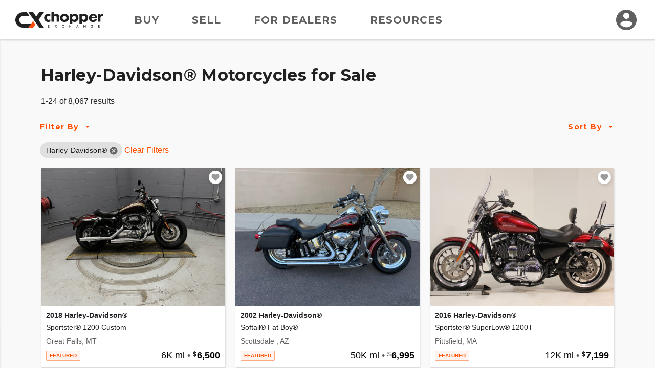

--- FILE ---
content_type: text/html; charset=utf-8
request_url: https://www.chopperexchange.com/find/harley-davidson
body_size: 227875
content:
<!DOCTYPE html>
<html lang="en">
<head>
    <meta property="fb:app_id" content="106848466139509" />
<meta property="fb:admins" content="57848413739" />
<meta property="og:site_name" content="ChopperExchange" />
<meta property="og:locale" content="en_US" />
<meta property="og:image" content="https://d24fypq6qxjuob.cloudfront.net/assets/cx/logo/logo-og.png" />
<meta property="og:image:secure_url" content="https://d24fypq6qxjuob.cloudfront.net/assets/cx/logo/logo-og.png" />
<meta property="og:image:width" content="1200" />
<meta property="og:image:height" content="630" />
<meta property="og:image:type" content="image/png" />
<meta name="application-name" content="ChopperExchange" />
<meta name="msapplication-navbutton-color" content="#212121" />
<meta name="theme-color" content="#212121" />
<link rel="preconnect" href="https://dilf00r69wepj.cloudfront.net">
<link rel="preconnect" href="https://www.facebook.com">
<link rel="preconnect" href="https://fonts.googleapis.com">
<link rel="preconnect" href="https://fonts.gstatic.com">
<link rel="preload" href="https://connect.facebook.net/en_US/fbds.js" as="script">
    <link rel="preload" href="https://www.googletagmanager.com/gtag/js?id=G-R93ZGS24CW" as="script" />


<link rel="apple-touch-icon" sizes="180x180" href="https://d24fypq6qxjuob.cloudfront.net/assets/cx/apple-touch-icon.png">
<link rel="icon" type="image/png" sizes="32x32" href="https://d24fypq6qxjuob.cloudfront.net/assets/cx/favicon-32x32.png">
<link rel="icon" type="image/png" sizes="16x16" href="https://d24fypq6qxjuob.cloudfront.net/assets/cx/favicon-16x16.png">
<link rel="manifest" href="https://d24fypq6qxjuob.cloudfront.net/assets/cx/site.webmanifest">
<link rel="mask-icon" href="https://d24fypq6qxjuob.cloudfront.net/assets/cx/safari-pinned-tab.svg" color="#FE5000">
<link rel="icon" href="https://d24fypq6qxjuob.cloudfront.net/assets/cx/favicon.ico" sizes="any">
<meta name="msapplication-TileColor" content="#FE5000">
<meta name="theme-color" content="#ffffff">
<meta name="msapplication-config" content="https://d24fypq6qxjuob.cloudfront.net/assets/cx/browserconfig.xml" />


<meta name="viewport" content="width=device-width, height=device-height, initial-scale=1.0" />
<link href="https://fonts.googleapis.com/css2?family=Montserrat:wght@500;700&amp;display=swap" rel="stylesheet">

    
    <title>Harley-Davidson&#xAE; Motorcycles for Sale on ChopperExchange</title>
        <meta property="description" content="We have 8067 for Harley-Davidson&#xAE; Motorcycles for Sale right now on ChopperExchange." />
        <meta property="og:description" content="Harley-Davidson&#xAE; Motorcycles for Sale on ChopperExchange!" />
            <link rel="preload" as="image" href="https://d2qn5pre0p0oeu.cloudfront.net/i6/rfd6RQoxPEavzqpRLh_Llwn.jpg" />
            <meta property="og:image" content="https://d2qn5pre0p0oeu.cloudfront.net/i6/rfd6RQoxPEavzqpRLh_Llwn.jpg" />
            <meta property="og:image:secure_url" content="https://d2qn5pre0p0oeu.cloudfront.net/i6/rfd6RQoxPEavzqpRLh_Llwn.jpg" />
            <meta property="og:image:type" content="image/jpeg" />
            <link rel="preload" as="image" href="https://d2qn5pre0p0oeu.cloudfront.net/i6/InmvugIjYUCmJ9v2o_Q88Qn.jpg" />
            <meta property="og:image" content="https://d2qn5pre0p0oeu.cloudfront.net/i6/InmvugIjYUCmJ9v2o_Q88Qn.jpg" />
            <meta property="og:image:secure_url" content="https://d2qn5pre0p0oeu.cloudfront.net/i6/InmvugIjYUCmJ9v2o_Q88Qn.jpg" />
            <meta property="og:image:type" content="image/jpeg" />
            <link rel="preload" as="image" href="https://d2qn5pre0p0oeu.cloudfront.net/i6/M_IYk6o6Z0unNH8hnKiV3Qn.jpg" />
            <meta property="og:image" content="https://d2qn5pre0p0oeu.cloudfront.net/i6/M_IYk6o6Z0unNH8hnKiV3Qn.jpg" />
            <meta property="og:image:secure_url" content="https://d2qn5pre0p0oeu.cloudfront.net/i6/M_IYk6o6Z0unNH8hnKiV3Qn.jpg" />
            <meta property="og:image:type" content="image/jpeg" />
            <link rel="preload" as="image" href="https://d2qn5pre0p0oeu.cloudfront.net/i6/oz2UL_eVjkyO_tMlJbS_FAn.jpg" />
            <meta property="og:image" content="https://d2qn5pre0p0oeu.cloudfront.net/i6/oz2UL_eVjkyO_tMlJbS_FAn.jpg" />
            <meta property="og:image:secure_url" content="https://d2qn5pre0p0oeu.cloudfront.net/i6/oz2UL_eVjkyO_tMlJbS_FAn.jpg" />
            <meta property="og:image:type" content="image/jpeg" />
            <link rel="preload" as="image" href="https://d2qn5pre0p0oeu.cloudfront.net/i6/eo9chD5dJk65139gXA5wtwn.jpg" />
            <meta property="og:image" content="https://d2qn5pre0p0oeu.cloudfront.net/i6/eo9chD5dJk65139gXA5wtwn.jpg" />
            <meta property="og:image:secure_url" content="https://d2qn5pre0p0oeu.cloudfront.net/i6/eo9chD5dJk65139gXA5wtwn.jpg" />
            <meta property="og:image:type" content="image/jpeg" />
            <link rel="preload" as="image" href="https://d2qn5pre0p0oeu.cloudfront.net/i6/-B-T9Lo5akynyb4X7xF4ngn.jpg" />
            <meta property="og:image" content="https://d2qn5pre0p0oeu.cloudfront.net/i6/-B-T9Lo5akynyb4X7xF4ngn.jpg" />
            <meta property="og:image:secure_url" content="https://d2qn5pre0p0oeu.cloudfront.net/i6/-B-T9Lo5akynyb4X7xF4ngn.jpg" />
            <meta property="og:image:type" content="image/jpeg" />
            <link rel="preload" as="image" href="https://d2qn5pre0p0oeu.cloudfront.net/i6/O8ezZToqYkeYBVPRCgI6Wgn.jpg" />
            <meta property="og:image" content="https://d2qn5pre0p0oeu.cloudfront.net/i6/O8ezZToqYkeYBVPRCgI6Wgn.jpg" />
            <meta property="og:image:secure_url" content="https://d2qn5pre0p0oeu.cloudfront.net/i6/O8ezZToqYkeYBVPRCgI6Wgn.jpg" />
            <meta property="og:image:type" content="image/jpeg" />
            <link rel="preload" as="image" href="https://d2qn5pre0p0oeu.cloudfront.net/i6/cpzgvozTA0aiyzSlcMozXAn.jpg" />
            <meta property="og:image" content="https://d2qn5pre0p0oeu.cloudfront.net/i6/cpzgvozTA0aiyzSlcMozXAn.jpg" />
            <meta property="og:image:secure_url" content="https://d2qn5pre0p0oeu.cloudfront.net/i6/cpzgvozTA0aiyzSlcMozXAn.jpg" />
            <meta property="og:image:type" content="image/jpeg" />
            <link rel="preload" as="image" href="https://d2qn5pre0p0oeu.cloudfront.net/i6/F13XJeVLpkqSfg436qbagwn.jpg" />
            <meta property="og:image" content="https://d2qn5pre0p0oeu.cloudfront.net/i6/F13XJeVLpkqSfg436qbagwn.jpg" />
            <meta property="og:image:secure_url" content="https://d2qn5pre0p0oeu.cloudfront.net/i6/F13XJeVLpkqSfg436qbagwn.jpg" />
            <meta property="og:image:type" content="image/jpeg" />
            <link rel="preload" as="image" href="https://d2qn5pre0p0oeu.cloudfront.net/i6/w8nyVE3TS0ihhjQrdo4lxgn.jpg" />
            <meta property="og:image" content="https://d2qn5pre0p0oeu.cloudfront.net/i6/w8nyVE3TS0ihhjQrdo4lxgn.jpg" />
            <meta property="og:image:secure_url" content="https://d2qn5pre0p0oeu.cloudfront.net/i6/w8nyVE3TS0ihhjQrdo4lxgn.jpg" />
            <meta property="og:image:type" content="image/jpeg" />
            <link rel="preload" as="image" href="https://d2qn5pre0p0oeu.cloudfront.net/i6/USjvxNwx4UyDskFOXO_-wwn.jpg" />
            <meta property="og:image" content="https://d2qn5pre0p0oeu.cloudfront.net/i6/USjvxNwx4UyDskFOXO_-wwn.jpg" />
            <meta property="og:image:secure_url" content="https://d2qn5pre0p0oeu.cloudfront.net/i6/USjvxNwx4UyDskFOXO_-wwn.jpg" />
            <meta property="og:image:type" content="image/jpeg" />
            <link rel="preload" as="image" href="https://d2qn5pre0p0oeu.cloudfront.net/i6/8wfhM4Jk8U6oRX91HTEi2Qn.jpg" />
            <meta property="og:image" content="https://d2qn5pre0p0oeu.cloudfront.net/i6/8wfhM4Jk8U6oRX91HTEi2Qn.jpg" />
            <meta property="og:image:secure_url" content="https://d2qn5pre0p0oeu.cloudfront.net/i6/8wfhM4Jk8U6oRX91HTEi2Qn.jpg" />
            <meta property="og:image:type" content="image/jpeg" />
            <link rel="preload" as="image" href="https://d2qn5pre0p0oeu.cloudfront.net/i6/oboxnv6k3kmq73xA9Z4wlQn.jpg" />
            <meta property="og:image" content="https://d2qn5pre0p0oeu.cloudfront.net/i6/oboxnv6k3kmq73xA9Z4wlQn.jpg" />
            <meta property="og:image:secure_url" content="https://d2qn5pre0p0oeu.cloudfront.net/i6/oboxnv6k3kmq73xA9Z4wlQn.jpg" />
            <meta property="og:image:type" content="image/jpeg" />
            <link rel="preload" as="image" href="https://d2qn5pre0p0oeu.cloudfront.net/i6/R2NiusjS90GvRV5O5ja-Jgtn.jpg" />
            <meta property="og:image" content="https://d2qn5pre0p0oeu.cloudfront.net/i6/R2NiusjS90GvRV5O5ja-Jgtn.jpg" />
            <meta property="og:image:secure_url" content="https://d2qn5pre0p0oeu.cloudfront.net/i6/R2NiusjS90GvRV5O5ja-Jgtn.jpg" />
            <meta property="og:image:type" content="image/jpeg" />
            <link rel="preload" as="image" href="https://d2qn5pre0p0oeu.cloudfront.net/i6/hIscpShIOU24yQf83QKBiQn.jpg" />
            <meta property="og:image" content="https://d2qn5pre0p0oeu.cloudfront.net/i6/hIscpShIOU24yQf83QKBiQn.jpg" />
            <meta property="og:image:secure_url" content="https://d2qn5pre0p0oeu.cloudfront.net/i6/hIscpShIOU24yQf83QKBiQn.jpg" />
            <meta property="og:image:type" content="image/jpeg" />
            <link rel="preload" as="image" href="https://d2qn5pre0p0oeu.cloudfront.net/i6/qUZoRu3UgUOghWd8ez_LPwn.jpg" />
            <meta property="og:image" content="https://d2qn5pre0p0oeu.cloudfront.net/i6/qUZoRu3UgUOghWd8ez_LPwn.jpg" />
            <meta property="og:image:secure_url" content="https://d2qn5pre0p0oeu.cloudfront.net/i6/qUZoRu3UgUOghWd8ez_LPwn.jpg" />
            <meta property="og:image:type" content="image/jpeg" />
            <link rel="preload" as="image" href="https://d2qn5pre0p0oeu.cloudfront.net/i6/ue7RkOfInUqA99g9om4KhQn.jpg" />
            <meta property="og:image" content="https://d2qn5pre0p0oeu.cloudfront.net/i6/ue7RkOfInUqA99g9om4KhQn.jpg" />
            <meta property="og:image:secure_url" content="https://d2qn5pre0p0oeu.cloudfront.net/i6/ue7RkOfInUqA99g9om4KhQn.jpg" />
            <meta property="og:image:type" content="image/jpeg" />
            <link rel="preload" as="image" href="https://d2qn5pre0p0oeu.cloudfront.net/i6/SyRatMFQDUiC3e-dcH3ZHgn.jpg" />
            <meta property="og:image" content="https://d2qn5pre0p0oeu.cloudfront.net/i6/SyRatMFQDUiC3e-dcH3ZHgn.jpg" />
            <meta property="og:image:secure_url" content="https://d2qn5pre0p0oeu.cloudfront.net/i6/SyRatMFQDUiC3e-dcH3ZHgn.jpg" />
            <meta property="og:image:type" content="image/jpeg" />
            <link rel="preload" as="image" href="https://d2qn5pre0p0oeu.cloudfront.net/i6/xN82ooTtiUyIubWhWNzEyAn.jpg" />
            <meta property="og:image" content="https://d2qn5pre0p0oeu.cloudfront.net/i6/xN82ooTtiUyIubWhWNzEyAn.jpg" />
            <meta property="og:image:secure_url" content="https://d2qn5pre0p0oeu.cloudfront.net/i6/xN82ooTtiUyIubWhWNzEyAn.jpg" />
            <meta property="og:image:type" content="image/jpeg" />
            <link rel="preload" as="image" href="https://d2qn5pre0p0oeu.cloudfront.net/i6/zIXDgRC_U0GVJtUmh76OdQn.jpg" />
            <meta property="og:image" content="https://d2qn5pre0p0oeu.cloudfront.net/i6/zIXDgRC_U0GVJtUmh76OdQn.jpg" />
            <meta property="og:image:secure_url" content="https://d2qn5pre0p0oeu.cloudfront.net/i6/zIXDgRC_U0GVJtUmh76OdQn.jpg" />
            <meta property="og:image:type" content="image/jpeg" />
            <link rel="preload" as="image" href="https://d2qn5pre0p0oeu.cloudfront.net/i6/gHLcVs30v0On82TMt2AXlAn.jpg" />
            <meta property="og:image" content="https://d2qn5pre0p0oeu.cloudfront.net/i6/gHLcVs30v0On82TMt2AXlAn.jpg" />
            <meta property="og:image:secure_url" content="https://d2qn5pre0p0oeu.cloudfront.net/i6/gHLcVs30v0On82TMt2AXlAn.jpg" />
            <meta property="og:image:type" content="image/jpeg" />
            <link rel="preload" as="image" href="https://d2qn5pre0p0oeu.cloudfront.net/i6/GtwEdfj_B0uYornQlP4KBAn.jpg" />
            <meta property="og:image" content="https://d2qn5pre0p0oeu.cloudfront.net/i6/GtwEdfj_B0uYornQlP4KBAn.jpg" />
            <meta property="og:image:secure_url" content="https://d2qn5pre0p0oeu.cloudfront.net/i6/GtwEdfj_B0uYornQlP4KBAn.jpg" />
            <meta property="og:image:type" content="image/jpeg" />
            <link rel="preload" as="image" href="https://d2qn5pre0p0oeu.cloudfront.net/i6/Ymo-UWguyEe3oj-MATFK0An.jpg" />
            <meta property="og:image" content="https://d2qn5pre0p0oeu.cloudfront.net/i6/Ymo-UWguyEe3oj-MATFK0An.jpg" />
            <meta property="og:image:secure_url" content="https://d2qn5pre0p0oeu.cloudfront.net/i6/Ymo-UWguyEe3oj-MATFK0An.jpg" />
            <meta property="og:image:type" content="image/jpeg" />
            <link rel="preload" as="image" href="https://d2qn5pre0p0oeu.cloudfront.net/i6/1yncuoLIyEup-nRBl05RQAn.jpg" />
            <meta property="og:image" content="https://d2qn5pre0p0oeu.cloudfront.net/i6/1yncuoLIyEup-nRBl05RQAn.jpg" />
            <meta property="og:image:secure_url" content="https://d2qn5pre0p0oeu.cloudfront.net/i6/1yncuoLIyEup-nRBl05RQAn.jpg" />
            <meta property="og:image:type" content="image/jpeg" />
        <link rel="next" href="/find/harley-davidson?pg=2" />
    <link rel="canonical" href="/find/harley-davidson" />
    <link rel="stylesheet" href="https://d24fypq6qxjuob.cloudfront.net/css/0.900435963f1a5a458cff.css">
<link rel="stylesheet" href="https://d24fypq6qxjuob.cloudfront.net/css/find-cx.900435963f1a5a458cff.css">

    <script src="https://d24fypq6qxjuob.cloudfront.net/js/vendors~account-cc~account-cx~admin-cc~admin-cx~find-cc~find-cx~home-cc~home-cx~main-cc~main-cx~paym~5e381b84.900435963f1a5a458cff.js"></script>
<script src="https://d24fypq6qxjuob.cloudfront.net/js/find-cc~find-cx~home-cc~home-cx~main-cc~main-cx.900435963f1a5a458cff.js"></script>
<script src="https://d24fypq6qxjuob.cloudfront.net/js/find-cx.900435963f1a5a458cff.js"></script>


    <style>
    .errs { padding: 1rem; }
    p.err { color: #b00020; font-weight: bold; }
</style>
<script type="text/javascript" src="//script.crazyegg.com/pages/scripts/0088/9226.js" async="async"></script>

    <script async src="https://www.googletagmanager.com/gtag/js?id=G-R93ZGS24CW"></script><script type="text/javascript" src="//static.criteo.net/js/ld/ld.js" async="true"></script><script>window.dataLayer = window.dataLayer || [];function gtag(){dataLayer.push(arguments);}gtag('js', new Date());gtag('config', 'G-R93ZGS24CW', { 'user_id': '', 'custom_map': { 'dimension2': 'false' } });gtag('config', 'AW-1030099586');!function(f,b,e,v,n,t,s){if(f.fbq)return;n=f.fbq=function(){n.callMethod?n.callMethod.apply(n,arguments):n.queue.push(arguments)};if(!f._fbq)f._fbq=n;n.push=n;n.loaded=!0;n.version='2.0';n.queue=[];t=b.createElement(e);t.async=!0;t.src=v;s=b.getElementsByTagName(e)[0];s.parentNode.insertBefore(t,s)}(window, document,'script','https://connect.facebook.net/en_US/fbevents.js');fbq('init', '1901751310097256');fbq('track', 'PageView');window.criteo_q = window.criteo_q || []; window.criteo_q.push({"event":"setAccount","account":47697},{"event":"setSiteType","type":"d"},{"event":"setEmail","email":null},{"event":"viewPage"});(function(w,d,t,r,u){var f,n,i;w[u]=w[u]||[],f=function(){var o={ti:'5221975'};o.q=w[u],w[u]=new UET(o),w[u].push('pageLoad')},n=d.createElement(t),n.src=r,n.async=1,n.onload=n.onreadystatechange=function(){var s=this.readyState;s&&s!=='loaded'&&s!=='complete'||(f(),n.onload=n.onreadystatechange=null)},i=d.getElementsByTagName(t)[0],i.parentNode.insertBefore(n,i)})(window,document,'script','//bat.bing.com/bat.js','uetq');</script>
</head>
<body id="cx" class="mdc-typography">


    <header id="site-header" class="site-header">
        <div class="site-header__menu">
            <button type="button" id="nav-button" class="mdc-icon-button nav-button">
                <svg xmlns="http://www.w3.org/2000/svg" height="24px" viewBox="0 0 24 24" width="24px" fill="#212121">
                    <path d="M0 0h24v24H0z" fill="none" />
                    <path d="M3 18h18v-2H3v2zm0-5h18v-2H3v2zm0-7v2h18V6H3z" />
                </svg>
            </button>
            <nav class="site-header__nav">
                <a class="site-header__nav-link" href="/find/harley-davidson">Buy</a>
                <a class="site-header__nav-link" href="/sell/pricing">Sell</a>
                <a class="site-header__nav-link" href="/dealer-account/pricing">For Dealers</a>
                <a class="site-header__nav-link" href="/resources">Resources</a>
            </nav>
        </div>
        <a class="site-header__logo" href="/">
            <img class="logo lazyload" data-src="https://d24fypq6qxjuob.cloudfront.net/assets/cx/logo/logo.svg" alt="ChopperExchange" />
        </a>
        <div class="site-header__avatar">
                <a class="mdc-icon-button mdc-icon-button--avatar" href="/login">
                    <svg class="mdc-icon-button__icon" xmlns="http://www.w3.org/2000/svg" height="24px" viewBox="0 0 24 24" width="24px" fill="#606060">
                        <path d="M0 0h24v24H0z" fill="none" />
                        <path d="M12 2C6.48 2 2 6.48 2 12s4.48 10 10 10 10-4.48 10-10S17.52 2 12 2zm0 3c1.66 0 3 1.34 3 3s-1.34 3-3 3-3-1.34-3-3 1.34-3 3-3zm0 14.2c-2.5 0-4.71-1.28-6-3.22.03-1.99 4-3.08 6-3.08 1.99 0 5.97 1.09 6 3.08-1.29 1.94-3.5 3.22-6 3.22z" />
                    </svg>
                </a>
            <div id="avatar-dialog" class="mdc-dialog avatar-dialog d-lg-none">
                <div class="mdc-dialog__notch avatar-dialog__notch"></div>
                <div class="mdc-dialog__container avatar-dialog__container">
                    <div class="mdc-dialog__surface avatar-dialog__surface"
                         role="alertdialog"
                         aria-modal="true"
                         aria-labelledby="avatar-dialog-title"
                         aria-describedby="avatar-dialog-content">
                        <div class="mdc-dialog__content avatar-dialog__content" id="avatar-dialog-content">
                            Click on your avatar to navigate your account features.
                        </div>
                        <div class="mdc-dialog__actions avatar-dialog__actions">
                            <button type="button" class="mdc-button mdc-dialog__button avatar-dialog__button"
                                    tabindex="2"
                                    data-mdc-dialog-action="discard">
                                <div class="mdc-button__ripple"></div>
                                <span class="mdc-button__label">Got it</span>
                            </button>
                        </div>
                    </div>
                </div>
                <div class="mdc-dialog__scrim"></div>
            </div>
        </div>
    </header>
    <div id="nav-panel" class="nav-panel d-none" data-dropdown data-dropdown-button="nav-button">
        <a class="nav-panel__link" href="/find/harley-davidson">Buy</a>
        <a class="nav-panel__link" href="/sell/pricing">Sell</a>
        <a class="nav-panel__link" href="/dealer-account/pricing">For Dealers</a>
        <a class="nav-panel__link" href="/resources">Resources</a>
    </div>

    

    <div id="search-page" class="page-content">

        <div id="watchlist-login" class="mdc-dialog mdc-dialog--fullscreen">
        <div class="mdc-dialog__container">
            <div class="mdc-dialog__surface"
                 role="dialog"
                 aria-modal="true"
                 aria-label="Save this motorcycle"
                 aria-describedby="watchlist-description">

                <div class="mdc-dialog__content popup-card" id="watchlist-description">
                    <div class="popup-card__close">
                        <button type="button" data-mdc-dialog-action="close" class="mdc-icon-button" tabindex="3">
                            <svg class="mdc-icon-button__icon" xmlns="http://www.w3.org/2000/svg" height="24" viewBox="0 0 24 24" width="24"><path d="M0 0h24v24H0z" fill="none" /><path d="M19 6.41L17.59 5 12 10.59 6.41 5 5 6.41 10.59 12 5 17.59 6.41 19 12 13.41 17.59 19 19 17.59 13.41 12z" /></svg>
                        </button>
                    </div>
                    <svg class="fill-primary popup-card__icon" width="48" height="48" viewBox="0 0 48 48" fill="none" xmlns="http://www.w3.org/2000/svg">
                        <path d="M24 42.7L21.1 40.06C10.8 30.72 4 24.56 4 17C4 10.84 8.84 6 15 6C18.48 6 21.82 7.62 24 10.18C26.18 7.62 29.52 6 33 6C39.16 6 44 10.84 44 17C44 24.56 37.2 30.72 26.9 40.08L24 42.7Z" />
                    </svg>
                    <h4 class="popup-card__heading">Save this motorcycle to your Watchlist.</h4>

                    <div class="popup-card__button-group">
                        <button type="button" class="mdc-button mdc-button--raised mdc-button--small popup-card__button"
                                data-mdc-dialog-action="submit:login"
                                data-mdc-dialog-button-default data-mdc-dialog-initial-focus tabindex="1">
                            <div class="mdc-button__ripple"></div>
                            <span class="mdc-button__label">Log In</span>
                        </button>

                        <button type="button" class="mdc-button mdc-button--outlined mdc-button--small popup-card__button"
                                data-mdc-dialog-action="submit:register"
                                tabindex="2">
                            <div class="mdc-button__ripple"></div>
                            <span class="mdc-button__label">Create Account</span>
                        </button>
                    </div>
                </div>
            </div>
        </div>
        <div class="mdc-dialog__scrim"></div>
    </div>


    <nav id="sidebar" class="sidebar" data-sidebar>
        <form id="filter-form" class="filter-form" data-ccx-form action="/find" method="post">
            <div class="sidebar__inner">
                <div class="sidebar__top">
                    <div class="sidebar__title"><span>Filter By</span></div>
                    <button type="button" class="mdc-icon-button sidebar__close-button" data-sidebar-action="close">
                        <svg class="mdc-icon-button__icon" xmlns="http://www.w3.org/2000/svg" height="24" viewBox="0 0 24 24" width="24"><path d="M0 0h24v24H0z" fill="none" /><path d="M19 6.41L17.59 5 12 10.59 6.41 5 5 6.41 10.59 12 5 17.59 6.41 19 12 13.41 17.59 19 19 17.59 13.41 12z" /></svg>
                    </button>
                </div>
                <div class="sidebar__nav" data-accordion-nav data-accordion-group="filters" data-sidebar-scrollable>
                    <div class="accordion" data-accordion data-accordion-group="filters" data-field data-field-type="navlist" data-field-api-method="models">
                        <div class="accordion__link sidebar__nav-item" data-accordion-link>
                            <span><label for="Data_Search_Input_Make">Make</label></span>
                            <span class="sidebar__nav-item-selected text-truncate" data-title-display>Harley-Davidson&#xAE;</span>
                            <button type="button" class="accordion__toggle">
                                <svg class="accordion__toggle-icon accordion__toggle-icon--open" xmlns="http://www.w3.org/2000/svg" height="24" width="24"><path d="m7.4 15.375-1.4-1.4 6-6 6 6-1.4 1.4-4.6-4.6Z" class="fill-light" /></svg>
                                <svg class="accordion__toggle-icon accordion__toggle-icon--closed" xmlns="http://www.w3.org/2000/svg" height="24" width="24"><path d="m12 15.375-6-6 1.4-1.4 4.6 4.6 4.6-4.6 1.4 1.4Z" class="fill-light" /></svg>
                            </button>
                        </div>
                        <div class="accordion__panel" data-accordion-panel>
                            <input id="Data_Search_Input_Make" name="Data.Search.Input.Make" type="hidden" value="1" />
                            <ul class="nav-list">
                                <li data-value="" data-title="" class="nav-list__item nav-list__item--default ">All</li>
                                    <li data-value="10" data-title="American IronHorse" class="nav-list__item ">American IronHorse</li>
                                    <li data-value="11" data-title="Big Bear Choppers" class="nav-list__item ">Big Bear Choppers</li>
                                    <li data-value="3" data-title="Big Dog" class="nav-list__item ">Big Dog</li>
                                    <li data-value="12" data-title="Bourget Bike Works" class="nav-list__item ">Bourget Bike Works</li>
                                    <li data-value="5" data-title="Buell&#xAE;" class="nav-list__item ">Buell&#xAE;</li>
                                    <li data-value="173" data-title="Excelsior Henderson" class="nav-list__item ">Excelsior Henderson</li>
                                    <li data-value="1" data-title="Harley-Davidson&#xAE;" class="nav-list__item nav-list__item--selected">Harley-Davidson&#xAE;</li>
                                    <li data-value="36" data-title="Independent Cycle East (I.C.E.)" class="nav-list__item ">Independent Cycle East (I.C.E.)</li>
                                    <li data-value="21" data-title="Indian&#xAE; Motorcycle" class="nav-list__item ">Indian&#xAE; Motorcycle</li>
                                    <li data-value="236" data-title="LiveWire" class="nav-list__item ">LiveWire</li>
                                    <li data-value="26" data-title="Orange County Choppers (OCC)" class="nav-list__item ">Orange County Choppers (OCC)</li>
                                    <li data-value="159" data-title="Rods &amp; Rides" class="nav-list__item ">Rods &amp; Rides</li>
                                    <li data-value="4" data-title="Special Construction" class="nav-list__item ">Special Construction</li>
                                    <li data-value="25" data-title="Spencer Bowman Customs" class="nav-list__item ">Spencer Bowman Customs</li>
                                    <li data-value="7" data-title="Thunder Mountain" class="nav-list__item ">Thunder Mountain</li>
                                    <li data-value="14" data-title="Titan" class="nav-list__item ">Titan</li>
                                    <li data-value="169" data-title="Ultima" class="nav-list__item ">Ultima</li>
                                    <li data-value="234" data-title="Vanderhall" class="nav-list__item ">Vanderhall</li>
                                    <li data-value="2" data-title="Victory" class="nav-list__item ">Victory</li>
                                    <li data-value="220" data-title="Zero Motorcycles" class="nav-list__item ">Zero Motorcycles</li>
                            </ul>
                        </div>
                    </div>
                    <div class="accordion" data-accordion data-accordion-group="filters" data-field data-field-type="navlist" data-field-parent="Data_Search_Input_Make">
                        <div class="accordion__link sidebar__nav-item" data-accordion-link>
                            <span>Model</span>
                            <span class="sidebar__nav-item-selected text-truncate" data-title-display></span>
                            <button type="button" class="accordion__toggle">
                                <svg class="accordion__toggle-icon accordion__toggle-icon--open" xmlns="http://www.w3.org/2000/svg" height="24" width="24"><path d="m7.4 15.375-1.4-1.4 6-6 6 6-1.4 1.4-4.6-4.6Z" class="fill-light" /></svg>
                                <svg class="accordion__toggle-icon accordion__toggle-icon--closed" xmlns="http://www.w3.org/2000/svg" height="24" width="24"><path d="m12 15.375-6-6 1.4-1.4 4.6 4.6 4.6-4.6 1.4 1.4Z" class="fill-light" /></svg>
                            </button>
                        </div>
                        <div class="accordion__panel" data-accordion-panel>
                            <input id="Data_Search_Input_ModelCategory" name="Data.Search.Input.ModelCategory" type="hidden" value="" />
                            <ul class="nav-list" data-accordion-nav>
                                <li data-value="" data-title="" class="nav-list__item nav-list__item--default nav-list__item--selected">All</li>
                                            <li class="accordion" data-accordion>
                                                <div class="accordion__link nav-list__item nav-list__item--nested" data-accordion-link>
                                                    <span>Cruiser</span>
                                                    <button type="button" class="accordion__toggle">
                                                        <svg class="accordion__toggle-icon accordion__toggle-icon--open" xmlns="http://www.w3.org/2000/svg" height="24" width="24"><path d="m7.4 15.375-1.4-1.4 6-6 6 6-1.4 1.4-4.6-4.6Z" class="fill-light" /></svg>
                                                        <svg class="accordion__toggle-icon accordion__toggle-icon--closed" xmlns="http://www.w3.org/2000/svg" height="24" width="24"><path d="m12 15.375-6-6 1.4-1.4 4.6 4.6 4.6-4.6 1.4 1.4Z" class="fill-light" /></svg>
                                                    </button>
                                                </div>
                                                <div class="accordion__panel" data-accordion-panel>
                                                    <ul class="nav-list">
                                                        <li data-value="1883" data-title="Cruiser" class="nav-list__item ">All</li>
                                                            <li data-value="55" data-title="Softail Bad Boy&#x2122;" class="nav-list__item ">Bad Boy™</li>
                                                            <li data-value="105" data-title="Softail Blackline&#x2122;" class="nav-list__item ">Blackline™</li>
                                                            <li data-value="1839" data-title="Softail Breakout&#xAE;" class="nav-list__item ">Breakout®</li>
                                                            <li data-value="100" data-title="Softail Cross Bones&#x2122;" class="nav-list__item ">Cross Bones™</li>
                                                            <li data-value="1806" data-title="CVO Breakout&#xAE;" class="nav-list__item ">CVO Breakout®</li>
                                                            <li data-value="1807" data-title="CVO Fat Bob&#xAE;" class="nav-list__item ">CVO Fat Bob®</li>
                                                            <li data-value="1811" data-title="CVO Softail Convertible&#xAE;" class="nav-list__item ">CVO Softail Convertible®</li>
                                                            <li data-value="1812" data-title="CVO Softail Deluxe&#xAE;" class="nav-list__item ">CVO Softail Deluxe®</li>
                                                            <li data-value="1813" data-title="CVO Springer&#xAE;" class="nav-list__item ">CVO Springer®</li>
                                                            <li data-value="61" data-title="Dyna Convertible" class="nav-list__item ">Dyna Convertible</li>
                                                            <li data-value="2" data-title="Dyna Defender&#xAE;" class="nav-list__item ">Dyna Defender</li>
                                                            <li data-value="4" data-title="Dyna Fat Bob" class="nav-list__item ">Dyna Fat Bob™</li>
                                                            <li data-value="13" data-title="Dyna Low Rider&#xAE;" class="nav-list__item ">Dyna Low Rider®</li>
                                                            <li data-value="1868" data-title="Dyna Low Rider&#xAE; S" class="nav-list__item ">Dyna Low Rider® S</li>
                                                            <li data-value="1817" data-title="Dyna Super Glide&#xAE;" class="nav-list__item ">Dyna Super Glide®</li>
                                                            <li data-value="1820" data-title="Softail Fat Boy&#xAE;" class="nav-list__item ">Fat Boy®</li>
                                                            <li data-value="1893" data-title="Fat Bob" class="nav-list__item ">Fat Bob™</li>
                                                            <li data-value="1821" data-title="Softail Fat Boy Lo&#xAE;" class="nav-list__item ">Fat Boy Lo®</li>
                                                            <li data-value="1888" data-title="FXDR" class="nav-list__item ">FXDR</li>
                                                            <li data-value="10" data-title="Softail Heritage Softail&#xAE;" class="nav-list__item ">Heritage Softail®</li>
                                                            <li data-value="73" data-title="Heritage Softail&#xAE; Classic" class="nav-list__item ">Heritage Softail® Classic</li>
                                                            <li data-value="1858" data-title="Heritage Springer&#xAE;" class="nav-list__item ">Heritage Springer®</li>
                                                            <li data-value="1881" data-title="Softail Low Rider&#xAE;" class="nav-list__item ">Low Rider®</li>
                                                            <li data-value="1882" data-title="Softail Low Rider&#xAE; S" class="nav-list__item ">Low Rider® S</li>
                                                            <li data-value="15" data-title="Softail Night Train&#xAE;" class="nav-list__item ">Night Train®</li>
                                                            <li data-value="57" data-title="Softail Nostalgia" class="nav-list__item ">Nostalgia</li>
                                                            <li data-value="64" data-title="Softail Rocker" class="nav-list__item ">Rocker</li>
                                                            <li data-value="76" data-title="Screamin Eagle&#xAE; Deuce&#x2122;" class="nav-list__item ">Screamin Eagle® Deuce™</li>
                                                            <li data-value="1847" data-title="Screamin Eagle&#xAE; Deuce&#x2122; Anniversary" class="nav-list__item ">Screamin Eagle® Deuce™ Anniversary</li>
                                                            <li data-value="5" data-title="Screamin Eagle&#xAE; Softail Fat Boy&#xAE;" class="nav-list__item ">Screamin Eagle® Fat Boy®</li>
                                                            <li data-value="34" data-title="Screamin Eagle&#xAE; Softail Springer&#xAE;" class="nav-list__item ">Screamin Eagle® Softail Springer®</li>
                                                            <li data-value="1818" data-title="Screamin Eagle&#xAE; Ultra Classic&#xAE;" class="nav-list__item ">Screamin Eagle® Ultra Classic®</li>
                                                            <li data-value="1779" data-title="Softail Slim&#x2122;" class="nav-list__item ">Slim™</li>
                                                            <li data-value="1869" data-title="Softail Slim&#x2122; S" class="nav-list__item ">Slim™ S</li>
                                                            <li data-value="29" data-title="Softail Custom" class="nav-list__item ">Softail Custom</li>
                                                            <li data-value="31" data-title="Softail Deluxe" class="nav-list__item ">Softail Deluxe</li>
                                                            <li data-value="30" data-title="Softail Deuce&#x2122;" class="nav-list__item ">Softail Deuce™</li>
                                                            <li data-value="32" data-title="Softail Standard" class="nav-list__item ">Softail Standard</li>
                                                            <li data-value="63" data-title="Sport Glide&#xAE;" class="nav-list__item ">Sport Glide®</li>
                                                            <li data-value="20" data-title="Softail Springer&#xAE;" class="nav-list__item ">Springer®</li>
                                                            <li data-value="11" data-title="Softail Springer Classic&#xAE;" class="nav-list__item ">Springer Classic®</li>
                                                            <li data-value="21" data-title="Street Bob&#x2122;" class="nav-list__item ">Street Bob™</li>
                                                            <li data-value="1880" data-title="Street Bob&#x2122; Custom" class="nav-list__item ">Street Bob™ Custom</li>
                                                            <li data-value="43" data-title="Super Glide&#xAE;" class="nav-list__item ">Super Glide®</li>
                                                            <li data-value="45" data-title="Dyna Super Glide Custom&#xAE;" class="nav-list__item ">Super Glide Custom®</li>
                                                            <li data-value="44" data-title="Super Glide Sport&#xAE;" class="nav-list__item ">Super Glide Sport®</li>
                                                            <li data-value="1816" data-title="Dyna Switchback&#x2122;" class="nav-list__item ">Switchback™</li>
                                                            <li data-value="25" data-title="T-Sport&#xAE;" class="nav-list__item ">T-Sport®</li>
                                                            <li data-value="47" data-title="Dyna Wide Glide&#xAE;" class="nav-list__item ">Wide Glide®</li>
                                                            <li data-value="1803" data-title="Dyna Wide Glide Anniversary&#xAE;" class="nav-list__item ">Wide Glide Anniversary®</li>
                                                            <li data-value="49" data-title="Dyna Wide Glide Special&#xAE;" class="nav-list__item ">Wide Glide Special®</li>
                                                    </ul>
                                                </div>
                                            </li>
                                            <li class="accordion" data-accordion>
                                                <div class="accordion__link nav-list__item nav-list__item--nested" data-accordion-link>
                                                    <span>Electric</span>
                                                    <button type="button" class="accordion__toggle">
                                                        <svg class="accordion__toggle-icon accordion__toggle-icon--open" xmlns="http://www.w3.org/2000/svg" height="24" width="24"><path d="m7.4 15.375-1.4-1.4 6-6 6 6-1.4 1.4-4.6-4.6Z" class="fill-light" /></svg>
                                                        <svg class="accordion__toggle-icon accordion__toggle-icon--closed" xmlns="http://www.w3.org/2000/svg" height="24" width="24"><path d="m12 15.375-6-6 1.4-1.4 4.6 4.6 4.6-4.6 1.4 1.4Z" class="fill-light" /></svg>
                                                    </button>
                                                </div>
                                                <div class="accordion__panel" data-accordion-panel>
                                                    <ul class="nav-list">
                                                        <li data-value="1884" data-title="Electric" class="nav-list__item ">All</li>
                                                            <li data-value="1887" data-title="LiveWire" class="nav-list__item ">LiveWire</li>
                                                    </ul>
                                                </div>
                                            </li>
                                            <li class="accordion" data-accordion>
                                                <div class="accordion__link nav-list__item nav-list__item--nested" data-accordion-link>
                                                    <span>Street</span>
                                                    <button type="button" class="accordion__toggle">
                                                        <svg class="accordion__toggle-icon accordion__toggle-icon--open" xmlns="http://www.w3.org/2000/svg" height="24" width="24"><path d="m7.4 15.375-1.4-1.4 6-6 6 6-1.4 1.4-4.6-4.6Z" class="fill-light" /></svg>
                                                        <svg class="accordion__toggle-icon accordion__toggle-icon--closed" xmlns="http://www.w3.org/2000/svg" height="24" width="24"><path d="m12 15.375-6-6 1.4-1.4 4.6 4.6 4.6-4.6 1.4 1.4Z" class="fill-light" /></svg>
                                                    </button>
                                                </div>
                                                <div class="accordion__panel" data-accordion-panel>
                                                    <ul class="nav-list">
                                                        <li data-value="1859" data-title="Street" class="nav-list__item ">All</li>
                                                            <li data-value="72" data-title="Sportster 1200 Custom" class="nav-list__item ">1200 Custom</li>
                                                            <li data-value="82" data-title="Sportster 1200 Low" class="nav-list__item ">1200 Low</li>
                                                            <li data-value="71" data-title="Sportster 1200 Roadster" class="nav-list__item ">1200 Roadster</li>
                                                            <li data-value="70" data-title="Sportster 883 Custom" class="nav-list__item ">883 Custom</li>
                                                            <li data-value="52" data-title="Sportster 883 Hugger&#xAE;" class="nav-list__item ">883 Hugger®</li>
                                                            <li data-value="84" data-title="Sportster 883 Low" class="nav-list__item ">883 Low</li>
                                                            <li data-value="69" data-title="Sportster 883 Roadster" class="nav-list__item ">883 Roadster</li>
                                                            <li data-value="1840" data-title="Sportster Forty-Eight&#xAE;" class="nav-list__item ">Forty-Eight®</li>
                                                            <li data-value="50" data-title="Sportster Iron 883" class="nav-list__item ">Iron 883</li>
                                                            <li data-value="14" data-title="V-Rod Night Rod&#x2122;" class="nav-list__item ">Night Rod™</li>
                                                            <li data-value="1842" data-title="V-Rod Night Rod&#x2122; Special" class="nav-list__item ">Night Rod™ Special</li>
                                                            <li data-value="62" data-title="Sportster Nightster&#x2122;" class="nav-list__item ">Nightster™</li>
                                                            <li data-value="1831" data-title="Screamin Eagle V-Rod&#xAE;" class="nav-list__item ">Screamin Eagle V-Rod®</li>
                                                            <li data-value="1819" data-title="Screamin Eagle V-Rod Destroyer" class="nav-list__item ">Screamin Eagle V-Rod Destroyer</li>
                                                            <li data-value="1841" data-title="Sportster Seventy-Two&#xAE;" class="nav-list__item ">Seventy-Two®</li>
                                                            <li data-value="1866" data-title="Sportster 1100" class="nav-list__item ">Sportster 1100</li>
                                                            <li data-value="60" data-title="Sportster 1200" class="nav-list__item ">Sportster 1200</li>
                                                            <li data-value="51" data-title="Sportster 883" class="nav-list__item ">Sportster 883</li>
                                                            <li data-value="1822" data-title="Sportster Anniversary" class="nav-list__item ">Sportster Anniversary</li>
                                                            <li data-value="54" data-title="Sportster Custom&#xAE;" class="nav-list__item ">Sportster Custom®</li>
                                                            <li data-value="1860" data-title="Street&#x2122; 500" class="nav-list__item ">Street™ 500</li>
                                                            <li data-value="1861" data-title="Street&#x2122; 750" class="nav-list__item ">Street™ 750</li>
                                                            <li data-value="23" data-title="V-Rod Street Rod&#x2122;" class="nav-list__item ">Street Rod™</li>
                                                            <li data-value="80" data-title="Sportster SuperLow&#xAE;" class="nav-list__item ">SuperLow®</li>
                                                            <li data-value="1843" data-title="V-Rod&#xAE;" class="nav-list__item ">V-Rod®</li>
                                                            <li data-value="1833" data-title="V-Rod Destroyer" class="nav-list__item ">V-Rod Destroyer</li>
                                                            <li data-value="1832" data-title="V-Rod Muscle" class="nav-list__item ">V-Rod Muscle</li>
                                                    </ul>
                                                </div>
                                            </li>
                                            <li class="accordion" data-accordion>
                                                <div class="accordion__link nav-list__item nav-list__item--nested" data-accordion-link>
                                                    <span>Touring</span>
                                                    <button type="button" class="accordion__toggle">
                                                        <svg class="accordion__toggle-icon accordion__toggle-icon--open" xmlns="http://www.w3.org/2000/svg" height="24" width="24"><path d="m7.4 15.375-1.4-1.4 6-6 6 6-1.4 1.4-4.6-4.6Z" class="fill-light" /></svg>
                                                        <svg class="accordion__toggle-icon accordion__toggle-icon--closed" xmlns="http://www.w3.org/2000/svg" height="24" width="24"><path d="m12 15.375-6-6 1.4-1.4 4.6 4.6 4.6-4.6 1.4 1.4Z" class="fill-light" /></svg>
                                                    </button>
                                                </div>
                                                <div class="accordion__panel" data-accordion-panel>
                                                    <ul class="nav-list">
                                                        <li data-value="1823" data-title="Touring" class="nav-list__item ">All</li>
                                                            <li data-value="1815" data-title="CVO Electra Glide Ultra Classic&#xAE;" class="nav-list__item ">CVO Electra Glide Ultra Classic®</li>
                                                            <li data-value="1814" data-title="CVO Electra Glide&#xAE; Ultra Limited" class="nav-list__item ">CVO Electra Glide® Ultra Limited</li>
                                                            <li data-value="1892" data-title="CVO Limited" class="nav-list__item ">CVO Limited</li>
                                                            <li data-value="1808" data-title="CVO Road Glide&#xAE;" class="nav-list__item ">CVO Road Glide®</li>
                                                            <li data-value="1809" data-title="CVO Road King&#xAE;" class="nav-list__item ">CVO Road King®</li>
                                                            <li data-value="1810" data-title="CVO Road King Anniversary&#xAE;" class="nav-list__item ">CVO Road King Anniversary®</li>
                                                            <li data-value="1862" data-title="CVO Street Glide&#x2122;" class="nav-list__item ">CVO Street Glide™</li>
                                                            <li data-value="1825" data-title="Electra Glide&#xAE;" class="nav-list__item ">Electra Glide®</li>
                                                            <li data-value="1824" data-title="Electra Glide Anniversary&#xAE;" class="nav-list__item ">Electra Glide Anniversary®</li>
                                                            <li data-value="40" data-title="Electra Glide Classic&#xAE;" class="nav-list__item ">Electra Glide Classic®</li>
                                                            <li data-value="39" data-title="Electra Glide Standard&#xAE;" class="nav-list__item ">Electra Glide Standard®</li>
                                                            <li data-value="1826" data-title="Electra Glide Ultra Classic&#xAE;" class="nav-list__item ">Electra Glide Ultra Classic®</li>
                                                            <li data-value="104" data-title="Electra Glide Ultra Limited&#xAE;" class="nav-list__item ">Electra Glide Ultra Limited®</li>
                                                            <li data-value="16" data-title="Road Glide&#xAE;" class="nav-list__item ">Road Glide®</li>
                                                            <li data-value="1827" data-title="Road Glide Anniversary&#xAE;" class="nav-list__item ">Road Glide Anniversary®</li>
                                                            <li data-value="1891" data-title="Road Glide&#xAE; Limited" class="nav-list__item ">Road Glide® Limited</li>
                                                            <li data-value="1878" data-title="Road Glide Special" class="nav-list__item ">Road Glide Special</li>
                                                            <li data-value="1828" data-title="Road King&#xAE;" class="nav-list__item ">Road King®</li>
                                                            <li data-value="1780" data-title="Road King Anniversary&#xAE;" class="nav-list__item ">Road King Anniversary®</li>
                                                            <li data-value="58" data-title="Road King Classic&#xAE;" class="nav-list__item ">Road King Classic®</li>
                                                            <li data-value="17" data-title="Road King Custom&#xAE;" class="nav-list__item ">Road King Custom®</li>
                                                            <li data-value="1890" data-title="Road King&#xAE; Special" class="nav-list__item ">Road King® Special</li>
                                                            <li data-value="79" data-title="Screamin Eagle Electra Glide&#xAE;" class="nav-list__item ">Screamin Eagle Electra Glide®</li>
                                                            <li data-value="74" data-title="Screamin Eagle Road Glide&#xAE;" class="nav-list__item ">Screamin Eagle Road Glide®</li>
                                                            <li data-value="78" data-title="Screamin Eagle Road King&#xAE;" class="nav-list__item ">Screamin Eagle Road King®</li>
                                                            <li data-value="22" data-title="Street Glide&#x2122;" class="nav-list__item ">Street Glide™</li>
                                                            <li data-value="1830" data-title="Street Glide Special&#x2122;" class="nav-list__item ">Street Glide Special™</li>
                                                            <li data-value="1865" data-title="Ultra Classic Tour Glide" class="nav-list__item ">Ultra Classic Tour Glide</li>
                                                    </ul>
                                                </div>
                                            </li>
                                            <li class="accordion" data-accordion>
                                                <div class="accordion__link nav-list__item nav-list__item--nested" data-accordion-link>
                                                    <span>Trike</span>
                                                    <button type="button" class="accordion__toggle">
                                                        <svg class="accordion__toggle-icon accordion__toggle-icon--open" xmlns="http://www.w3.org/2000/svg" height="24" width="24"><path d="m7.4 15.375-1.4-1.4 6-6 6 6-1.4 1.4-4.6-4.6Z" class="fill-light" /></svg>
                                                        <svg class="accordion__toggle-icon accordion__toggle-icon--closed" xmlns="http://www.w3.org/2000/svg" height="24" width="24"><path d="m12 15.375-6-6 1.4-1.4 4.6 4.6 4.6-4.6 1.4 1.4Z" class="fill-light" /></svg>
                                                    </button>
                                                </div>
                                                <div class="accordion__panel" data-accordion-panel>
                                                    <ul class="nav-list">
                                                        <li data-value="1885" data-title="Trike" class="nav-list__item ">All</li>
                                                            <li data-value="1778" data-title="Custom Trike" class="nav-list__item ">Custom Trike</li>
                                                            <li data-value="1889" data-title="CVO Tri Glide" class="nav-list__item ">CVO Tri Glide</li>
                                                            <li data-value="1877" data-title="Freewheeler&#x2122;" class="nav-list__item ">Freewheeler™</li>
                                                            <li data-value="1846" data-title="Street Glide&#x2122; Trike" class="nav-list__item ">Street Glide™ Trike</li>
                                                            <li data-value="103" data-title="Tri Glide" class="nav-list__item ">Tri Glide</li>
                                                    </ul>
                                                </div>
                                            </li>
                                            <li class="accordion" data-accordion>
                                                <div class="accordion__link nav-list__item nav-list__item--nested" data-accordion-link>
                                                    <span>Other</span>
                                                    <button type="button" class="accordion__toggle">
                                                        <svg class="accordion__toggle-icon accordion__toggle-icon--open" xmlns="http://www.w3.org/2000/svg" height="24" width="24"><path d="m7.4 15.375-1.4-1.4 6-6 6 6-1.4 1.4-4.6-4.6Z" class="fill-light" /></svg>
                                                        <svg class="accordion__toggle-icon accordion__toggle-icon--closed" xmlns="http://www.w3.org/2000/svg" height="24" width="24"><path d="m12 15.375-6-6 1.4-1.4 4.6 4.6 4.6-4.6 1.4 1.4Z" class="fill-light" /></svg>
                                                    </button>
                                                </div>
                                                <div class="accordion__panel" data-accordion-panel>
                                                    <ul class="nav-list">
                                                        <li data-value="1886" data-title="Other" class="nav-list__item ">All</li>
                                                            <li data-value="1845" data-title="Custom Build" class="nav-list__item ">Custom Build</li>
                                                            <li data-value="106" data-title="CVO" class="nav-list__item ">CVO</li>
                                                            <li data-value="1" data-title="Dyna" class="nav-list__item ">Dyna</li>
                                                            <li data-value="59" data-title="Screamin Eagle&#xAE;" class="nav-list__item ">Screamin Eagle®</li>
                                                            <li data-value="77" data-title="Screamin Eagle Dyna&#x2122;" class="nav-list__item ">Screamin Eagle Dyna™</li>
                                                            <li data-value="68" data-title="Hydra Glide Solo" class="nav-list__item ">Hydra Glide Solo</li>
                                                            <li data-value="65" data-title="Sidecars" class="nav-list__item ">Sidecars</li>
                                                            <li data-value="18" data-title="Softail" class="nav-list__item ">Softail</li>
                                                            <li data-value="19" data-title="Sportster" class="nav-list__item ">Sportster</li>
                                                            <li data-value="56" data-title="Sturgis" class="nav-list__item ">Sturgis</li>
                                                            <li data-value="26" data-title="V-Rod" class="nav-list__item ">V-Rod</li>
                                                    </ul>
                                                </div>
                                            </li>
                            </ul>
                        </div>
                    </div>

                    <div class="accordion" data-accordion data-accordion-group="filters" data-field data-field-type="range" data-field-format="number" data-field-min-postfix=" or Newer" data-field-max-postfix=" or Older">
                        <div class="accordion__link sidebar__nav-item" data-accordion-link>
                            <span id="year-label">Year</span>
                            <span class="sidebar__nav-item-selected text-truncate" data-title-display></span>
                            <button type="button" class="accordion__toggle">
                                <svg class="accordion__toggle-icon accordion__toggle-icon--open" xmlns="http://www.w3.org/2000/svg" height="24" width="24"><path d="m7.4 15.375-1.4-1.4 6-6 6 6-1.4 1.4-4.6-4.6Z" class="fill-light" /></svg>
                                <svg class="accordion__toggle-icon accordion__toggle-icon--closed" xmlns="http://www.w3.org/2000/svg" height="24" width="24"><path d="m12 15.375-6-6 1.4-1.4 4.6 4.6 4.6-4.6 1.4 1.4Z" class="fill-light" /></svg>
                            </button>
                        </div>
                        <div class="accordion__panel" data-accordion-panel>
                            <div class="horizontal-field-group">
                                <div class="horizontal-field-group__item">
                                    <label class="mdc-text-field mdc-text-field--filled">
                                        <span class="mdc-text-field__ripple"></span>
                                        <span class="mdc-floating-label" id="Data_Search_Input_YearMin-label">From</span>
                                        <input class="mdc-text-field__input" placeholder=" " aria_labelledby="year-label Data_Search_Input_YearMin-label" data-field-id="min" type="number" data-val="true" data-val-range="The field YearMin must be between 1800 and 9999." data-val-range-max="9999" data-val-range-min="1800" id="Data_Search_Input_YearMin" name="Data.Search.Input.YearMin" value="" />
                                        <span class="mdc-line-ripple"></span>
                                    </label>
                                </div>
                                <div class="horizontal-field-group__item">
                                    <label class="mdc-text-field mdc-text-field--filled">
                                        <span class="mdc-text-field__ripple"></span>
                                        <span class="mdc-floating-label" id="Data_Search_Input_YearMax-label">To</span>
                                        <input class="mdc-text-field__input" placeholder=" " aria_labelledby="year-label Data_Search_Input_YearMax-label" data-field-id="max" type="number" data-val="true" data-val-range="The field YearMax must be between 1800 and 9999." data-val-range-max="9999" data-val-range-min="1800" id="Data_Search_Input_YearMax" name="Data.Search.Input.YearMax" value="" />
                                        <span class="mdc-line-ripple"></span>
                                    </label>
                                </div>
                            </div>
                        </div>
                    </div>

                    <div class="accordion" data-accordion data-accordion-group="filters" data-field data-field-prefix="Under " data-field-format="currency">
                        <div class="accordion__link sidebar__nav-item" data-accordion-link>
                            <span>Price</span>
                            <span class="sidebar__nav-item-selected text-truncate" data-title-display></span>
                            <button type="button" class="accordion__toggle">
                                <svg class="accordion__toggle-icon accordion__toggle-icon--open" xmlns="http://www.w3.org/2000/svg" height="24" width="24"><path d="m7.4 15.375-1.4-1.4 6-6 6 6-1.4 1.4-4.6-4.6Z" class="fill-light" /></svg>
                                <svg class="accordion__toggle-icon accordion__toggle-icon--closed" xmlns="http://www.w3.org/2000/svg" height="24" width="24"><path d="m12 15.375-6-6 1.4-1.4 4.6 4.6 4.6-4.6 1.4 1.4Z" class="fill-light" /></svg>
                            </button>
                        </div>
                        <div class="accordion__panel" data-accordion-panel>
                            <label class="mdc-text-field mdc-text-field--filled mdc-text-field--with-leading-icon">
                                <span class="mdc-text-field__ripple"></span>
                                <span class="mdc-floating-label" id="Data_Search_Input_PriceMax-label">Maximum</span>
                                <i class="mdc-text-field__icon mdc-text-field__icon--leading" aria-hidden="true">
                                    <svg xmlns="http://www.w3.org/2000/svg" viewBox="0 0 24 24" width="18px" height="18px">
                                        <path d="M11.8 10.9c-2.27-.59-3-1.2-3-2.15 0-1.09 1.01-1.85 2.7-1.85 1.78 0 2.44.85 2.5 2.1h2.21c-.07-1.72-1.12-3.3-3.21-3.81V3h-3v2.16c-1.94.42-3.5 1.68-3.5 3.61 0 2.31 1.91 3.46 4.7 4.13 2.5.6 3 1.48 3 2.41 0 .69-.49 1.79-2.7 1.79-2.06 0-2.87-.92-2.98-2.1h-2.2c.12 2.19 1.76 3.42 3.68 3.83V21h3v-2.15c1.95-.37 3.5-1.5 3.5-3.55 0-2.84-2.43-3.81-4.7-4.4z" />
                                    </svg>
                                </i>
                                <input class="mdc-text-field__input" placeholder=" " aria-labelledby="Data_Search_Input_PriceMax-label" min="0" max="999000" step="1000" type="number" data-val="true" data-val-range="The field PriceMax must be between 100 and 2147483647." data-val-range-max="2147483647" data-val-range-min="100" id="Data_Search_Input_PriceMax" name="Data.Search.Input.PriceMax" value="" />
                                <span class="mdc-line-ripple"></span>
                            </label>
                            <div class="cp-slider" data-cp-slider data-cp-slider-min="1000" data-cp-slider-max="99000" data-cp-slider-step="1000" data-cp-slider-initial="" data-field-name="value">
                                <div data-cp-slider-ui ></div>
                            </div>
                        </div>
                    </div>

                    <div class="accordion" data-accordion data-accordion-group="filters" data-field data-field-type="navlist">
                        <div class="accordion__link sidebar__nav-item" data-accordion-link>
                            <span>Condition</span>
                            <span class="sidebar__nav-item-selected text-truncate" data-title-display></span>
                            <button type="button" class="accordion__toggle">
                                <svg class="accordion__toggle-icon accordion__toggle-icon--open" xmlns="http://www.w3.org/2000/svg" height="24" width="24"><path d="m7.4 15.375-1.4-1.4 6-6 6 6-1.4 1.4-4.6-4.6Z" class="fill-light" /></svg>
                                <svg class="accordion__toggle-icon accordion__toggle-icon--closed" xmlns="http://www.w3.org/2000/svg" height="24" width="24"><path d="m12 15.375-6-6 1.4-1.4 4.6 4.6 4.6-4.6 1.4 1.4Z" class="fill-light" /></svg>
                            </button>
                        </div>
                        <div class="accordion__panel" data-accordion-panel>
                            <input id="Data_Search_Input_ConditionKey" name="Data.Search.Input.ConditionKey" type="hidden" value="" />
                            <ul class="nav-list">
                                    <li data-value="unknown" data-title="All" class="nav-list__item nav-list__item--selected">All</li>
                                    <li data-value="used" data-title="Used" class="nav-list__item ">Used</li>
                                    <li data-value="new" data-title="New" class="nav-list__item ">New</li>
                            </ul>
                        </div>
                    </div>

                    <div class="accordion" data-accordion data-accordion-group="filters" data-field data-field-type="navlist">
                        <div class="accordion__link sidebar__nav-item" data-accordion-link>
                            <span>Seller</span>
                            <span class="sidebar__nav-item-selected text-truncate" data-title-display></span>
                            <button type="button" class="accordion__toggle">
                                <svg class="accordion__toggle-icon accordion__toggle-icon--open" xmlns="http://www.w3.org/2000/svg" height="24" width="24"><path d="m7.4 15.375-1.4-1.4 6-6 6 6-1.4 1.4-4.6-4.6Z" class="fill-light" /></svg>
                                <svg class="accordion__toggle-icon accordion__toggle-icon--closed" xmlns="http://www.w3.org/2000/svg" height="24" width="24"><path d="m12 15.375-6-6 1.4-1.4 4.6 4.6 4.6-4.6 1.4 1.4Z" class="fill-light" /></svg>
                            </button>
                        </div>
                        <div class="accordion__panel" data-accordion-panel>
                            <input id="Data_Search_Input_OwnerTypeKey" name="Data.Search.Input.OwnerTypeKey" type="hidden" value="" />
                            <ul class="nav-list">
                                    <li data-value="unknown" data-title="All" class="nav-list__item nav-list__item--selected">All</li>
                                    <li data-value="private" data-title="Private Seller" class="nav-list__item ">Private Seller</li>
                                    <li data-value="dealer" data-title="Dealer" class="nav-list__item ">Dealer</li>
                            </ul>
                        </div>
                    </div>

                    <div class="accordion" data-accordion data-accordion-group="filters" data-field data-field-type="location">
                        <div class="accordion__link sidebar__nav-item" data-accordion-link>
                            <span>Location</span>
                            <span class="sidebar__nav-item-selected text-truncate" data-title-display></span>
                            <button type="button" class="accordion__toggle">
                                <svg class="accordion__toggle-icon accordion__toggle-icon--open" xmlns="http://www.w3.org/2000/svg" height="24" width="24"><path d="m7.4 15.375-1.4-1.4 6-6 6 6-1.4 1.4-4.6-4.6Z" class="fill-light" /></svg>
                                <svg class="accordion__toggle-icon accordion__toggle-icon--closed" xmlns="http://www.w3.org/2000/svg" height="24" width="24"><path d="m12 15.375-6-6 1.4-1.4 4.6 4.6 4.6-4.6 1.4 1.4Z" class="fill-light" /></svg>
                            </button>
                        </div>
                        <div class="accordion__panel" data-accordion-panel>
                            <label class="mdc-text-field mdc-text-field--filled">
                                <span class="mdc-text-field__ripple"></span>
                                <span class="mdc-floating-label" id="Data_Search_Input_Location_PostalCode-label" data-ccx-postal-label>ZIP Code</span>
                                <input placeholder=" " class="mdc-text-field__input" aria_labelledby="Data_Search_Input_Location_PostalCode-label" data-field-id="postalCode" type="text" id="Data_Search_Input_Location_PostalCode" name="Data.Search.Input.Location.PostalCode" value="" />
                                <span class="mdc-line-ripple"></span>
                            </label>
                            <div class="cp-slider cp-slider--labeled" data-cp-slider data-cp-slider-min="25" data-cp-slider-max="500" data-cp-slider-step="25" data-cp-slider-default="200" data-cp-slider-initial="" data-field-id="radius">
                                <input type="hidden" data-field-name="radius" data-field-ignore id="Data_Search_Input_RadiusInMiles" name="Data.Search.Input.RadiusInMiles" value="" />
                                <div class="cp-slider__label">
                                    <span>Distance:</span>
                                    <span data-cp-slider-value data-cp-slider-value-postfix=" miles"
                                          data-cp-slider-value-inf="Unlimited"
                                    ></span>
                                </div>
                                <div data-cp-slider-ui ></div>
                            </div>
                        </div>
                        <input type="hidden" value="user" id="Data_Search_Input_LocationSource" name="Data.Search.Input.LocationSource" />
                    </div>

                    <div class="accordion" data-accordion data-accordion-group="filters" data-field>
                        <div class="accordion__link sidebar__nav-item" data-accordion-link>
                            <span>Keyword</span>
                            <span class="sidebar__nav-item-selected text-truncate" data-title-display></span>
                            <button type="button" class="accordion__toggle">
                                <svg class="accordion__toggle-icon accordion__toggle-icon--open" xmlns="http://www.w3.org/2000/svg" height="24" width="24"><path d="m7.4 15.375-1.4-1.4 6-6 6 6-1.4 1.4-4.6-4.6Z" class="fill-light" /></svg>
                                <svg class="accordion__toggle-icon accordion__toggle-icon--closed" xmlns="http://www.w3.org/2000/svg" height="24" width="24"><path d="m12 15.375-6-6 1.4-1.4 4.6 4.6 4.6-4.6 1.4 1.4Z" class="fill-light" /></svg>
                            </button>
                        </div>
                        <div class="accordion__panel" data-accordion-panel>
                            <label class="mdc-text-field mdc-text-field--filled">
                                <span class="mdc-text-field__ripple"></span>
                                <span class="mdc-floating-label" id="Data_Search_Input_Keyword-label">Keyword</span>
                                <input placeholder=" " class="mdc-text-field__input" aria_labelledby="Data_Search_Input_Keyword-label" type="text" id="Data_Search_Input_Keyword" name="Data.Search.Input.Keyword" value="" />
                                <span class="mdc-line-ripple"></span>
                            </label>
                        </div>
                    </div>
                </div>
                <div class="sidebar__buttons">
                    <button type="submit" id="apply-filters-button" form="filter-form" class="mdc-button mdc-button--raised mdc-ripple-upgraded mdc-button--auto filter-form__apply">
                        <div class="mdc-button__ripple"></div>
                        <span class="mdc-button__label">Apply</span>
                    </button>
                    <button type="reset" id="clear-filters-button" form="filter-form" class="mdc-button mdc-button--outlined mdc-button--auto filter-form__clear">
                        <div class="mdc-button__ripple"></div>
                        <span class="mdc-button__label">Clear</span>
                    </button>
                </div>
            </div>
            <template data-template-for="sidebar">
                <div class="sidebar-wrap"></div>
            </template>
        <input name="__RequestVerificationToken" type="hidden" value="CfDJ8K4_seIfkuZOltX4oGfPlLPjseBqs9eUV0awSKrsBVOKJR8WJHKAKmkm4olE5fi6zI5i5Er1gGesNzIfltkYWWdWgoU7yo1y0Q9TaKgXpXuakhYreMW-lMlhlHryX3fNJb57D-7I9WceGnobHzYiz2g" /></form>
    </nav>

    <main class="content">
        <div class="cx-container cx-container--md">

            <section class="search-top">
                <div class="search-header">
                    <h2 class="page-title">  Harley-Davidson&#xAE; Motorcycles for Sale</h2>
                    <p class="m-0">1-24 of 8,067 results</p>
                </div>

                <div class="search-mobile-menu">
                    <div class="search-mobile-menu__button">
                        <button type="button" id="filterby-button" class="mdc-button mdc-button--auto" data-sidebar-action="open">
                            <div class="mdc-button__ripple"></div>
                            <span class="mdc-button__label">Filter By</span>
                            <svg class="mdc-button__icon" aria-hidden="true" xmlns="http://www.w3.org/2000/svg" height="24" viewBox="0 0 24 24" width="24"><path d="M0 0h24v24H0z" fill="none" /><path d="M7 10l5 5 5-5z" /></svg>
                        </button>
                    </div>
                    <div id="sortby-panel" class="sortby-panel d-none">
                            <div class="mdc-form-field">
                                <div class="mdc-radio">
                                    <input onclick="location.href='/find/harley-davidson';"
                                           data-action-href="/find/harley-davidson"
                                           class="mdc-radio__native-control" type="radio" id="-" name="sortbyoption">
                                    <div class="mdc-radio__background">
                                        <div class="mdc-radio__outer-circle"></div>
                                        <div class="mdc-radio__inner-circle"></div>
                                    </div>
                                    <div class="mdc-radio__ripple"></div>
                                </div>
                                <label for="-">Default</label>
                            </div>
                            <div class="mdc-form-field">
                                <div class="mdc-radio">
                                    <input onclick="location.href='/find/harley-davidson?sb=z';"
                                           data-action-href="/find/harley-davidson?sb=z"
                                           class="mdc-radio__native-control" type="radio" id="z" name="sortbyoption">
                                    <div class="mdc-radio__background">
                                        <div class="mdc-radio__outer-circle"></div>
                                        <div class="mdc-radio__inner-circle"></div>
                                    </div>
                                    <div class="mdc-radio__ripple"></div>
                                </div>
                                <label for="z">Year (Low to High)</label>
                            </div>
                            <div class="mdc-form-field">
                                <div class="mdc-radio">
                                    <input onclick="location.href='/find/harley-davidson?sb=y';"
                                           data-action-href="/find/harley-davidson?sb=y"
                                           class="mdc-radio__native-control" type="radio" id="y" name="sortbyoption">
                                    <div class="mdc-radio__background">
                                        <div class="mdc-radio__outer-circle"></div>
                                        <div class="mdc-radio__inner-circle"></div>
                                    </div>
                                    <div class="mdc-radio__ripple"></div>
                                </div>
                                <label for="y">Year (High to Low)</label>
                            </div>
                            <div class="mdc-form-field">
                                <div class="mdc-radio">
                                    <input onclick="location.href='/find/harley-davidson?sb=p';"
                                           data-action-href="/find/harley-davidson?sb=p"
                                           class="mdc-radio__native-control" type="radio" id="p" name="sortbyoption">
                                    <div class="mdc-radio__background">
                                        <div class="mdc-radio__outer-circle"></div>
                                        <div class="mdc-radio__inner-circle"></div>
                                    </div>
                                    <div class="mdc-radio__ripple"></div>
                                </div>
                                <label for="p">Price (Low to High)</label>
                            </div>
                            <div class="mdc-form-field">
                                <div class="mdc-radio">
                                    <input onclick="location.href='/find/harley-davidson?sb=q';"
                                           data-action-href="/find/harley-davidson?sb=q"
                                           class="mdc-radio__native-control" type="radio" id="q" name="sortbyoption">
                                    <div class="mdc-radio__background">
                                        <div class="mdc-radio__outer-circle"></div>
                                        <div class="mdc-radio__inner-circle"></div>
                                    </div>
                                    <div class="mdc-radio__ripple"></div>
                                </div>
                                <label for="q">Price (High to Low)</label>
                            </div>
                            <div class="mdc-form-field">
                                <div class="mdc-radio">
                                    <input onclick="location.href='/find/harley-davidson?sb=l';"
                                           data-action-href="/find/harley-davidson?sb=l"
                                           class="mdc-radio__native-control" type="radio" id="l" name="sortbyoption">
                                    <div class="mdc-radio__background">
                                        <div class="mdc-radio__outer-circle"></div>
                                        <div class="mdc-radio__inner-circle"></div>
                                    </div>
                                    <div class="mdc-radio__ripple"></div>
                                </div>
                                <label for="l">Listed (Most Recent)</label>
                            </div>
                    </div>
                    <div class="search-mobile-menu__button">
                        <button type="button" id="sortby-button" class="mdc-button mdc-button--auto">
                            <div class="mdc-button__ripple"></div>
                            <span class="mdc-button__label">
                                Sort By
                            </span>
                                <svg class="mdc-button__icon" aria-hidden="true" xmlns="http://www.w3.org/2000/svg" height="24" viewBox="0 0 24 24" width="24"><path d="M0 0h24v24H0z" fill="none" /><path d="M7 10l5 5 5-5z" /></svg>
                        </button>
                    </div>
                </div>

                <div class="selected-filters">
                        <div class="mdc-chip-set mdc-chip-set--input align-items-center selected-filters__chips" role="grid">
                                <a href="/find">
                                    <div class="mdc-chip" role="row">
                                        <div class="mdc-chip__ripple"></div>
                                        <span role="gridcell">
                                            <span role="button" tabindex="0" class="mdc-chip__primary-action">
                                                <span class="mdc-chip__text">Harley-Davidson&#xAE;</span>
                                            </span>
                                        </span>
                                        <span role="gridcell">
                                            <svg class="mdc-chip__icon mdc-chip__icon--trailing" xmlns="http://www.w3.org/2000/svg" height="24" viewBox="0 0 24 24" width="24" aria-label="Clear Harley-Davidson&#xAE; Filter"><title>Clear Harley-Davidson&#xAE; Filter</title><path d="M0 0h24v24H0z" fill="none" /><path d="M12 2C6.47 2 2 6.47 2 12s4.47 10 10 10 10-4.47 10-10S17.53 2 12 2zm5 13.59L15.59 17 12 13.41 8.41 17 7 15.59 10.59 12 7 8.41 8.41 7 12 10.59 15.59 7 17 8.41 13.41 12 17 15.59z" /></svg>
                                        </span>
                                    </div>
                                </a>
                            <a class="selected-filters__clear" title="Clear All Filters" aria-label="Clear All Filters" href="/find">Clear Filters</a>
                        </div>
                </div>
            </section>

                <section class="listing-grid" data-listing-grid>
                        <div class="listing-grid__col">
                            <div class="card-wrap" data-listing="1350927" target="">

    <a class="mdc-card listing-card " href="/for-sale/2018-harley-davidson-sportster-1200-custom-1350927">
        <div class="lazyload mdc-card__media listing-card__media" data-bg="https://d2qn5pre0p0oeu.cloudfront.net/i6/rfd6RQoxPEavzqpRLh_Llwn.jpg">
                <div class="mdc-card__media-content listing-card__media-content">
                    <form class="listing-card__watchlist-form" method="post" data-ccx-form="watchlist" data-ccx-form-smart="false" data-ccx-dialog-trigger="watchlist-login" data-ccx-dialog-opener="[data-listing='1350927']" action="/account/watchlist/add?redirectUrl=%2Ffind%2Fharley-davidson">
    <input type="hidden" name="id"  value="1350927" />
    <input type="hidden" name="add" value="true" />
    <button id="add-to-watchlist"
            data-action="toggle"
            type="submit"
            class="mdc-icon-button mdc-icon-button--watchlist"
            title="watchlist"
            aria-label="Add to watchlist">
        <svg class="mdc-icon-button__icon" xmlns="http://www.w3.org/2000/svg" width="24" height="24" viewBox="0 0 24 24">
            <path d="M12 21.35l-1.45-1.32C5.4 15.36 2 12.28 2 8.5 2 5.42 4.42 3 7.5 3c1.74 0 3.41.81 4.5 2.09C13.09 3.81 14.76 3 16.5 3 19.58 3 22 5.42 22 8.5c0 3.78-3.4 6.86-8.55 11.54L12 21.35z" />
        </svg>
    </button>
<input name="__RequestVerificationToken" type="hidden" value="CfDJ8K4_seIfkuZOltX4oGfPlLPjseBqs9eUV0awSKrsBVOKJR8WJHKAKmkm4olE5fi6zI5i5Er1gGesNzIfltkYWWdWgoU7yo1y0Q9TaKgXpXuakhYreMW-lMlhlHryX3fNJb57D-7I9WceGnobHzYiz2g" /></form>

                </div>

        </div>
        <div class="mdc-card__content listing-card__content">
            <div class="listing-card__top">
                <p class="listing-card__title text-truncate"><strong>2018 Harley-Davidson&#xAE;</strong></p>
                <p class="listing-card__model text-truncate">Sportster&#xAE; 1200 Custom</p>
                <p class="listing-card__location text-truncate">
                            <span>Great Falls, MT</span>
                </p>
            </div>        
            <div class="listing-card__footer">
                    <div class="listing-card__tag">Featured</div>
                <div class="listing-card__info">
                        <span class="listing-card__mileage">6K mi</span>
                        <span class="text-light">&bull;</span>
                    <span class="listing-card__price price-dollar">6,500</span>
                </div>
            </div>
        </div>
    </a></div>

                        </div>
                        <div class="listing-grid__col">
                            <div class="card-wrap" data-listing="1354000" target="">

    <a class="mdc-card listing-card " href="/for-sale/2002-harley-davidson-softail-fat-boy-1354000">
        <div class="lazyload mdc-card__media listing-card__media" data-bg="https://d2qn5pre0p0oeu.cloudfront.net/i6/InmvugIjYUCmJ9v2o_Q88Qn.jpg">
                <div class="mdc-card__media-content listing-card__media-content">
                    <form class="listing-card__watchlist-form" method="post" data-ccx-form="watchlist" data-ccx-form-smart="false" data-ccx-dialog-trigger="watchlist-login" data-ccx-dialog-opener="[data-listing='1354000']" action="/account/watchlist/add?redirectUrl=%2Ffind%2Fharley-davidson">
    <input type="hidden" name="id"  value="1354000" />
    <input type="hidden" name="add" value="true" />
    <button id="add-to-watchlist"
            data-action="toggle"
            type="submit"
            class="mdc-icon-button mdc-icon-button--watchlist"
            title="watchlist"
            aria-label="Add to watchlist">
        <svg class="mdc-icon-button__icon" xmlns="http://www.w3.org/2000/svg" width="24" height="24" viewBox="0 0 24 24">
            <path d="M12 21.35l-1.45-1.32C5.4 15.36 2 12.28 2 8.5 2 5.42 4.42 3 7.5 3c1.74 0 3.41.81 4.5 2.09C13.09 3.81 14.76 3 16.5 3 19.58 3 22 5.42 22 8.5c0 3.78-3.4 6.86-8.55 11.54L12 21.35z" />
        </svg>
    </button>
<input name="__RequestVerificationToken" type="hidden" value="CfDJ8K4_seIfkuZOltX4oGfPlLPjseBqs9eUV0awSKrsBVOKJR8WJHKAKmkm4olE5fi6zI5i5Er1gGesNzIfltkYWWdWgoU7yo1y0Q9TaKgXpXuakhYreMW-lMlhlHryX3fNJb57D-7I9WceGnobHzYiz2g" /></form>

                </div>

        </div>
        <div class="mdc-card__content listing-card__content">
            <div class="listing-card__top">
                <p class="listing-card__title text-truncate"><strong>2002 Harley-Davidson&#xAE;</strong></p>
                <p class="listing-card__model text-truncate">Softail&#xAE; Fat Boy&#xAE;</p>
                <p class="listing-card__location text-truncate">
                            <span>Scottsdale , AZ</span>
                </p>
            </div>        
            <div class="listing-card__footer">
                    <div class="listing-card__tag">Featured</div>
                <div class="listing-card__info">
                        <span class="listing-card__mileage">50K mi</span>
                        <span class="text-light">&bull;</span>
                    <span class="listing-card__price price-dollar">6,995</span>
                </div>
            </div>
        </div>
    </a></div>

                        </div>
                        <div class="listing-grid__col">
                            <div class="card-wrap" data-listing="1327804" target="">

    <a class="mdc-card listing-card " href="/for-sale/2016-harley-davidson-sportster-superlow-1200t-1327804">
        <div class="lazyload mdc-card__media listing-card__media" data-bg="https://d2qn5pre0p0oeu.cloudfront.net/i6/M_IYk6o6Z0unNH8hnKiV3Qn.jpg">
                <div class="mdc-card__media-content listing-card__media-content">
                    <form class="listing-card__watchlist-form" method="post" data-ccx-form="watchlist" data-ccx-form-smart="false" data-ccx-dialog-trigger="watchlist-login" data-ccx-dialog-opener="[data-listing='1327804']" action="/account/watchlist/add?redirectUrl=%2Ffind%2Fharley-davidson">
    <input type="hidden" name="id"  value="1327804" />
    <input type="hidden" name="add" value="true" />
    <button id="add-to-watchlist"
            data-action="toggle"
            type="submit"
            class="mdc-icon-button mdc-icon-button--watchlist"
            title="watchlist"
            aria-label="Add to watchlist">
        <svg class="mdc-icon-button__icon" xmlns="http://www.w3.org/2000/svg" width="24" height="24" viewBox="0 0 24 24">
            <path d="M12 21.35l-1.45-1.32C5.4 15.36 2 12.28 2 8.5 2 5.42 4.42 3 7.5 3c1.74 0 3.41.81 4.5 2.09C13.09 3.81 14.76 3 16.5 3 19.58 3 22 5.42 22 8.5c0 3.78-3.4 6.86-8.55 11.54L12 21.35z" />
        </svg>
    </button>
<input name="__RequestVerificationToken" type="hidden" value="CfDJ8K4_seIfkuZOltX4oGfPlLPjseBqs9eUV0awSKrsBVOKJR8WJHKAKmkm4olE5fi6zI5i5Er1gGesNzIfltkYWWdWgoU7yo1y0Q9TaKgXpXuakhYreMW-lMlhlHryX3fNJb57D-7I9WceGnobHzYiz2g" /></form>

                </div>

        </div>
        <div class="mdc-card__content listing-card__content">
            <div class="listing-card__top">
                <p class="listing-card__title text-truncate"><strong>2016 Harley-Davidson&#xAE;</strong></p>
                <p class="listing-card__model text-truncate">Sportster&#xAE; SuperLow&#xAE; 1200T</p>
                <p class="listing-card__location text-truncate">
                            <span>Pittsfield, MA</span>
                </p>
            </div>        
            <div class="listing-card__footer">
                    <div class="listing-card__tag">Featured</div>
                <div class="listing-card__info">
                        <span class="listing-card__mileage">12K mi</span>
                        <span class="text-light">&bull;</span>
                    <span class="listing-card__price price-dollar">7,199</span>
                </div>
            </div>
        </div>
    </a></div>

                        </div>
                        <div class="listing-grid__col">
                            <div class="card-wrap" data-listing="1351444" target="">

    <a class="mdc-card listing-card " href="/for-sale/2009-harley-davidson-electra-glide-ultra-classic--1351444">
        <div class="lazyload mdc-card__media listing-card__media" data-bg="https://d2qn5pre0p0oeu.cloudfront.net/i6/oz2UL_eVjkyO_tMlJbS_FAn.jpg">
                <div class="mdc-card__media-content listing-card__media-content">
                    <form class="listing-card__watchlist-form" method="post" data-ccx-form="watchlist" data-ccx-form-smart="false" data-ccx-dialog-trigger="watchlist-login" data-ccx-dialog-opener="[data-listing='1351444']" action="/account/watchlist/add?redirectUrl=%2Ffind%2Fharley-davidson">
    <input type="hidden" name="id"  value="1351444" />
    <input type="hidden" name="add" value="true" />
    <button id="add-to-watchlist"
            data-action="toggle"
            type="submit"
            class="mdc-icon-button mdc-icon-button--watchlist"
            title="watchlist"
            aria-label="Add to watchlist">
        <svg class="mdc-icon-button__icon" xmlns="http://www.w3.org/2000/svg" width="24" height="24" viewBox="0 0 24 24">
            <path d="M12 21.35l-1.45-1.32C5.4 15.36 2 12.28 2 8.5 2 5.42 4.42 3 7.5 3c1.74 0 3.41.81 4.5 2.09C13.09 3.81 14.76 3 16.5 3 19.58 3 22 5.42 22 8.5c0 3.78-3.4 6.86-8.55 11.54L12 21.35z" />
        </svg>
    </button>
<input name="__RequestVerificationToken" type="hidden" value="CfDJ8K4_seIfkuZOltX4oGfPlLPjseBqs9eUV0awSKrsBVOKJR8WJHKAKmkm4olE5fi6zI5i5Er1gGesNzIfltkYWWdWgoU7yo1y0Q9TaKgXpXuakhYreMW-lMlhlHryX3fNJb57D-7I9WceGnobHzYiz2g" /></form>

                </div>

        </div>
        <div class="mdc-card__content listing-card__content">
            <div class="listing-card__top">
                <p class="listing-card__title text-truncate"><strong>2009 Harley-Davidson&#xAE;</strong></p>
                <p class="listing-card__model text-truncate">Electra Glide&#xAE; Ultra Classic&#xAE; </p>
                <p class="listing-card__location text-truncate">
                            <span>Falconer, NY</span>
                </p>
            </div>        
            <div class="listing-card__footer">
                    <div class="listing-card__tag">Featured</div>
                <div class="listing-card__info">
                        <span class="listing-card__mileage">35K mi</span>
                        <span class="text-light">&bull;</span>
                    <span class="listing-card__price price-dollar">8,990</span>
                </div>
            </div>
        </div>
    </a></div>

                        </div>
                        <div class="listing-grid__col">
                            <div class="card-wrap" data-listing="1323478" target="">

    <a class="mdc-card listing-card " href="/for-sale/2004-harley-davidson-screamin-eagle-softail-deuce-1323478">
        <div class="lazyload mdc-card__media listing-card__media" data-bg="https://d2qn5pre0p0oeu.cloudfront.net/i6/eo9chD5dJk65139gXA5wtwn.jpg">
                <div class="mdc-card__media-content listing-card__media-content">
                    <form class="listing-card__watchlist-form" method="post" data-ccx-form="watchlist" data-ccx-form-smart="false" data-ccx-dialog-trigger="watchlist-login" data-ccx-dialog-opener="[data-listing='1323478']" action="/account/watchlist/add?redirectUrl=%2Ffind%2Fharley-davidson">
    <input type="hidden" name="id"  value="1323478" />
    <input type="hidden" name="add" value="true" />
    <button id="add-to-watchlist"
            data-action="toggle"
            type="submit"
            class="mdc-icon-button mdc-icon-button--watchlist"
            title="watchlist"
            aria-label="Add to watchlist">
        <svg class="mdc-icon-button__icon" xmlns="http://www.w3.org/2000/svg" width="24" height="24" viewBox="0 0 24 24">
            <path d="M12 21.35l-1.45-1.32C5.4 15.36 2 12.28 2 8.5 2 5.42 4.42 3 7.5 3c1.74 0 3.41.81 4.5 2.09C13.09 3.81 14.76 3 16.5 3 19.58 3 22 5.42 22 8.5c0 3.78-3.4 6.86-8.55 11.54L12 21.35z" />
        </svg>
    </button>
<input name="__RequestVerificationToken" type="hidden" value="CfDJ8K4_seIfkuZOltX4oGfPlLPjseBqs9eUV0awSKrsBVOKJR8WJHKAKmkm4olE5fi6zI5i5Er1gGesNzIfltkYWWdWgoU7yo1y0Q9TaKgXpXuakhYreMW-lMlhlHryX3fNJb57D-7I9WceGnobHzYiz2g" /></form>

                </div>

        </div>
        <div class="mdc-card__content listing-card__content">
            <div class="listing-card__top">
                <p class="listing-card__title text-truncate"><strong>2004 Harley-Davidson&#xAE;</strong></p>
                <p class="listing-card__model text-truncate">Screamin&#x27; Eagle&#xAE; Softail&#xAE; Deuce</p>
                <p class="listing-card__location text-truncate">
                            <span>Williamstown, NJ</span>
                </p>
            </div>        
            <div class="listing-card__footer">
                    <div class="listing-card__tag">Featured</div>
                <div class="listing-card__info">
                        <span class="listing-card__mileage">33K mi</span>
                        <span class="text-light">&bull;</span>
                    <span class="listing-card__price price-dollar">8,995</span>
                </div>
            </div>
        </div>
    </a></div>

                        </div>
                        <div class="listing-grid__col">
                            <div class="card-wrap" data-listing="1352435" target="">

    <a class="mdc-card listing-card " href="/for-sale/2007-harley-davidson-ultra-classic-electra-glide-firefighter-peace-officer-1352435">
        <div class="lazyload mdc-card__media listing-card__media" data-bg="https://d2qn5pre0p0oeu.cloudfront.net/i6/-B-T9Lo5akynyb4X7xF4ngn.jpg">
                <div class="mdc-card__media-content listing-card__media-content">
                    <form class="listing-card__watchlist-form" method="post" data-ccx-form="watchlist" data-ccx-form-smart="false" data-ccx-dialog-trigger="watchlist-login" data-ccx-dialog-opener="[data-listing='1352435']" action="/account/watchlist/add?redirectUrl=%2Ffind%2Fharley-davidson">
    <input type="hidden" name="id"  value="1352435" />
    <input type="hidden" name="add" value="true" />
    <button id="add-to-watchlist"
            data-action="toggle"
            type="submit"
            class="mdc-icon-button mdc-icon-button--watchlist"
            title="watchlist"
            aria-label="Add to watchlist">
        <svg class="mdc-icon-button__icon" xmlns="http://www.w3.org/2000/svg" width="24" height="24" viewBox="0 0 24 24">
            <path d="M12 21.35l-1.45-1.32C5.4 15.36 2 12.28 2 8.5 2 5.42 4.42 3 7.5 3c1.74 0 3.41.81 4.5 2.09C13.09 3.81 14.76 3 16.5 3 19.58 3 22 5.42 22 8.5c0 3.78-3.4 6.86-8.55 11.54L12 21.35z" />
        </svg>
    </button>
<input name="__RequestVerificationToken" type="hidden" value="CfDJ8K4_seIfkuZOltX4oGfPlLPjseBqs9eUV0awSKrsBVOKJR8WJHKAKmkm4olE5fi6zI5i5Er1gGesNzIfltkYWWdWgoU7yo1y0Q9TaKgXpXuakhYreMW-lMlhlHryX3fNJb57D-7I9WceGnobHzYiz2g" /></form>

                </div>

        </div>
        <div class="mdc-card__content listing-card__content">
            <div class="listing-card__top">
                <p class="listing-card__title text-truncate"><strong>2007 Harley-Davidson&#xAE;</strong></p>
                <p class="listing-card__model text-truncate">Ultra Classic&#xAE; Electra Glide&#xAE; Firefighter/Peace Officer</p>
                <p class="listing-card__location text-truncate">
                            <span>st charles, MO</span>
                </p>
            </div>        
            <div class="listing-card__footer">
                    <div class="listing-card__tag">Featured</div>
                <div class="listing-card__info">
                        <span class="listing-card__mileage">19K mi</span>
                        <span class="text-light">&bull;</span>
                    <span class="listing-card__price price-dollar">9,000</span>
                </div>
            </div>
        </div>
    </a></div>

                        </div>
                        <div class="listing-grid__col">
                            <div class="card-wrap" data-listing="1341306" target="">

    <a class="mdc-card listing-card " href="/for-sale/2017-harley-davidson-heritage-softail-classic-1341306">
        <div class="lazyload mdc-card__media listing-card__media" data-bg="https://d2qn5pre0p0oeu.cloudfront.net/i6/O8ezZToqYkeYBVPRCgI6Wgn.jpg">
                <div class="mdc-card__media-content listing-card__media-content">
                    <form class="listing-card__watchlist-form" method="post" data-ccx-form="watchlist" data-ccx-form-smart="false" data-ccx-dialog-trigger="watchlist-login" data-ccx-dialog-opener="[data-listing='1341306']" action="/account/watchlist/add?redirectUrl=%2Ffind%2Fharley-davidson">
    <input type="hidden" name="id"  value="1341306" />
    <input type="hidden" name="add" value="true" />
    <button id="add-to-watchlist"
            data-action="toggle"
            type="submit"
            class="mdc-icon-button mdc-icon-button--watchlist"
            title="watchlist"
            aria-label="Add to watchlist">
        <svg class="mdc-icon-button__icon" xmlns="http://www.w3.org/2000/svg" width="24" height="24" viewBox="0 0 24 24">
            <path d="M12 21.35l-1.45-1.32C5.4 15.36 2 12.28 2 8.5 2 5.42 4.42 3 7.5 3c1.74 0 3.41.81 4.5 2.09C13.09 3.81 14.76 3 16.5 3 19.58 3 22 5.42 22 8.5c0 3.78-3.4 6.86-8.55 11.54L12 21.35z" />
        </svg>
    </button>
<input name="__RequestVerificationToken" type="hidden" value="CfDJ8K4_seIfkuZOltX4oGfPlLPjseBqs9eUV0awSKrsBVOKJR8WJHKAKmkm4olE5fi6zI5i5Er1gGesNzIfltkYWWdWgoU7yo1y0Q9TaKgXpXuakhYreMW-lMlhlHryX3fNJb57D-7I9WceGnobHzYiz2g" /></form>

                </div>

        </div>
        <div class="mdc-card__content listing-card__content">
            <div class="listing-card__top">
                <p class="listing-card__title text-truncate"><strong>2017 Harley-Davidson&#xAE;</strong></p>
                <p class="listing-card__model text-truncate">Heritage Softail&#xAE; Classic</p>
                <p class="listing-card__location text-truncate">
                            <span>Parkland, FL</span>
                </p>
            </div>        
            <div class="listing-card__footer">
                    <div class="listing-card__tag">Featured</div>
                <div class="listing-card__info">
                        <span class="listing-card__mileage">13K mi</span>
                        <span class="text-light">&bull;</span>
                    <span class="listing-card__price price-dollar">9,500</span>
                </div>
            </div>
        </div>
    </a></div>

                        </div>
                        <div class="listing-grid__col">
                            <div class="card-wrap" data-listing="1340773" target="">

    <a class="mdc-card listing-card " href="/for-sale/2016-harley-davidson-dyna-low-rider-1340773">
        <div class="lazyload mdc-card__media listing-card__media" data-bg="https://d2qn5pre0p0oeu.cloudfront.net/i6/cpzgvozTA0aiyzSlcMozXAn.jpg">
                <div class="mdc-card__media-content listing-card__media-content">
                    <form class="listing-card__watchlist-form" method="post" data-ccx-form="watchlist" data-ccx-form-smart="false" data-ccx-dialog-trigger="watchlist-login" data-ccx-dialog-opener="[data-listing='1340773']" action="/account/watchlist/add?redirectUrl=%2Ffind%2Fharley-davidson">
    <input type="hidden" name="id"  value="1340773" />
    <input type="hidden" name="add" value="true" />
    <button id="add-to-watchlist"
            data-action="toggle"
            type="submit"
            class="mdc-icon-button mdc-icon-button--watchlist"
            title="watchlist"
            aria-label="Add to watchlist">
        <svg class="mdc-icon-button__icon" xmlns="http://www.w3.org/2000/svg" width="24" height="24" viewBox="0 0 24 24">
            <path d="M12 21.35l-1.45-1.32C5.4 15.36 2 12.28 2 8.5 2 5.42 4.42 3 7.5 3c1.74 0 3.41.81 4.5 2.09C13.09 3.81 14.76 3 16.5 3 19.58 3 22 5.42 22 8.5c0 3.78-3.4 6.86-8.55 11.54L12 21.35z" />
        </svg>
    </button>
<input name="__RequestVerificationToken" type="hidden" value="CfDJ8K4_seIfkuZOltX4oGfPlLPjseBqs9eUV0awSKrsBVOKJR8WJHKAKmkm4olE5fi6zI5i5Er1gGesNzIfltkYWWdWgoU7yo1y0Q9TaKgXpXuakhYreMW-lMlhlHryX3fNJb57D-7I9WceGnobHzYiz2g" /></form>

                </div>

        </div>
        <div class="mdc-card__content listing-card__content">
            <div class="listing-card__top">
                <p class="listing-card__title text-truncate"><strong>2016 Harley-Davidson&#xAE;</strong></p>
                <p class="listing-card__model text-truncate">Dyna&#xAE; Low Rider&#xAE;</p>
                <p class="listing-card__location text-truncate">
                            <span>Columbus, OH</span>
                </p>
            </div>        
            <div class="listing-card__footer">
                    <div class="listing-card__tag">Featured</div>
                <div class="listing-card__info">
                        <span class="listing-card__mileage">18K mi</span>
                        <span class="text-light">&bull;</span>
                    <span class="listing-card__price price-dollar">9,995</span>
                </div>
            </div>
        </div>
    </a></div>

                        </div>
                                <aside class="showcase-wrapper hide-for-cx-lg">
                                    
<div class="slider-container slider-container--showcase">

    <div class="dashed-divider">
        <h3 class="slider-title slider-title--showcase"><span>Showcased Bikes</span></h3>
    </div>

    <div class="swiper swiper--showcase">
        <div class="swiper-wrapper">
                <a class="swiper-slide listing-slide listing-slide--showcase" href="/for-sale/2004-big-bear-choppers-venom-prostreet-1349623">
                    <div class="swiper-slide__card">
                        <div class="listing-slide__photo listing-slide__photo--showcase swiper-lazy" data-background="https://d2qn5pre0p0oeu.cloudfront.net/i6/pXx0rW-om0mUQrVIKRAqwAn.jpg">
                            <div class="swiper-lazy-preloader"></div>
                        </div>
                        <div class="listing-slide__content listing-slide__content--showcase">
                            <span class="listing-slide__price price-dollar">15,000</span>
                        </div>
                    </div>
                </a>                <a class="swiper-slide listing-slide listing-slide--showcase" href="/for-sale/2003-harley-davidson-fat-boy-anniversary-1344562">
                    <div class="swiper-slide__card">
                        <div class="listing-slide__photo listing-slide__photo--showcase swiper-lazy" data-background="https://d2qn5pre0p0oeu.cloudfront.net/i6/78mR_zu7s0-Uq6HMFqpBRAn.jpg">
                            <div class="swiper-lazy-preloader"></div>
                        </div>
                        <div class="listing-slide__content listing-slide__content--showcase">
                            <span class="listing-slide__price price-dollar">7,000</span>
                        </div>
                    </div>
                </a>                <a class="swiper-slide listing-slide listing-slide--showcase" href="/for-sale/2021-harley-davidson-heritage-classic-1350298">
                    <div class="swiper-slide__card">
                        <div class="listing-slide__photo listing-slide__photo--showcase swiper-lazy" data-background="https://d2qn5pre0p0oeu.cloudfront.net/i6/a3_84pHY8E2E-bt7wGFcVQn.jpg">
                            <div class="swiper-lazy-preloader"></div>
                        </div>
                        <div class="listing-slide__content listing-slide__content--showcase">
                            <span class="listing-slide__price price-dollar">12,500</span>
                        </div>
                    </div>
                </a>                <a class="swiper-slide listing-slide listing-slide--showcase" href="/for-sale/2008-harley-davidson-dyna-fat-bob-1337194">
                    <div class="swiper-slide__card">
                        <div class="listing-slide__photo listing-slide__photo--showcase swiper-lazy" data-background="https://d2qn5pre0p0oeu.cloudfront.net/i6/kSQ_S4dL4EW21KKAOgqZ-An.jpg">
                            <div class="swiper-lazy-preloader"></div>
                        </div>
                        <div class="listing-slide__content listing-slide__content--showcase">
                            <span class="listing-slide__price price-dollar">7,000</span>
                        </div>
                    </div>
                </a>                <a class="swiper-slide listing-slide listing-slide--showcase" href="/for-sale/2004-harley-davidson-dyna-low-rider-1349455">
                    <div class="swiper-slide__card">
                        <div class="listing-slide__photo listing-slide__photo--showcase swiper-lazy" data-background="https://d2qn5pre0p0oeu.cloudfront.net/i6/832GUmVj2k2K6-d2iVuGFwn.jpg">
                            <div class="swiper-lazy-preloader"></div>
                        </div>
                        <div class="listing-slide__content listing-slide__content--showcase">
                            <span class="listing-slide__price price-dollar">7,995</span>
                        </div>
                    </div>
                </a>                <a class="swiper-slide listing-slide listing-slide--showcase" href="/for-sale/1963-harley-davidson-duo-glide-super-sport-1352414">
                    <div class="swiper-slide__card">
                        <div class="listing-slide__photo listing-slide__photo--showcase swiper-lazy" data-background="https://d2qn5pre0p0oeu.cloudfront.net/i6/zIXDgRC_U0GVJtUmh76OdQn.jpg">
                            <div class="swiper-lazy-preloader"></div>
                        </div>
                        <div class="listing-slide__content listing-slide__content--showcase">
                            <span class="listing-slide__price price-dollar">18,000</span>
                        </div>
                    </div>
                </a>                <a class="swiper-slide listing-slide listing-slide--showcase" href="/for-sale/2023-harley-davidson-road-glide-special-1338198">
                    <div class="swiper-slide__card">
                        <div class="listing-slide__photo listing-slide__photo--showcase swiper-lazy" data-background="https://d2qn5pre0p0oeu.cloudfront.net/i6/yX83BptTOES_tcFVHqtQYQn.jpg">
                            <div class="swiper-lazy-preloader"></div>
                        </div>
                        <div class="listing-slide__content listing-slide__content--showcase">
                            <span class="listing-slide__price price-dollar">67,000</span>
                        </div>
                    </div>
                </a>                <a class="swiper-slide listing-slide listing-slide--showcase" href="/for-sale/2003-indian-motorcycle-chief-vintage-1352415">
                    <div class="swiper-slide__card">
                        <div class="listing-slide__photo listing-slide__photo--showcase swiper-lazy" data-background="https://d2qn5pre0p0oeu.cloudfront.net/i6/YUi0fxntMUmZ7OWc7P5rdgn.jpg">
                            <div class="swiper-lazy-preloader"></div>
                        </div>
                        <div class="listing-slide__content listing-slide__content--showcase">
                            <span class="listing-slide__price price-dollar">8,000</span>
                        </div>
                    </div>
                </a>        </div>
    </div>
    <div class="swiper-button-prev showcase-arrow"></div>
    <div class="swiper-button-next showcase-arrow"></div>

    <hr class="dashed-divider" />

</div>

                                </aside>
                        <div class="listing-grid__col">
                            <div class="card-wrap" data-listing="1352804" target="">

    <a class="mdc-card listing-card " href="/for-sale/2015-harley-davidson-softail-slim-1352804">
        <div class="lazyload mdc-card__media listing-card__media" data-bg="https://d2qn5pre0p0oeu.cloudfront.net/i6/F13XJeVLpkqSfg436qbagwn.jpg">
                <div class="mdc-card__media-content listing-card__media-content">
                    <form class="listing-card__watchlist-form" method="post" data-ccx-form="watchlist" data-ccx-form-smart="false" data-ccx-dialog-trigger="watchlist-login" data-ccx-dialog-opener="[data-listing='1352804']" action="/account/watchlist/add?redirectUrl=%2Ffind%2Fharley-davidson">
    <input type="hidden" name="id"  value="1352804" />
    <input type="hidden" name="add" value="true" />
    <button id="add-to-watchlist"
            data-action="toggle"
            type="submit"
            class="mdc-icon-button mdc-icon-button--watchlist"
            title="watchlist"
            aria-label="Add to watchlist">
        <svg class="mdc-icon-button__icon" xmlns="http://www.w3.org/2000/svg" width="24" height="24" viewBox="0 0 24 24">
            <path d="M12 21.35l-1.45-1.32C5.4 15.36 2 12.28 2 8.5 2 5.42 4.42 3 7.5 3c1.74 0 3.41.81 4.5 2.09C13.09 3.81 14.76 3 16.5 3 19.58 3 22 5.42 22 8.5c0 3.78-3.4 6.86-8.55 11.54L12 21.35z" />
        </svg>
    </button>
<input name="__RequestVerificationToken" type="hidden" value="CfDJ8K4_seIfkuZOltX4oGfPlLPjseBqs9eUV0awSKrsBVOKJR8WJHKAKmkm4olE5fi6zI5i5Er1gGesNzIfltkYWWdWgoU7yo1y0Q9TaKgXpXuakhYreMW-lMlhlHryX3fNJb57D-7I9WceGnobHzYiz2g" /></form>

                </div>

        </div>
        <div class="mdc-card__content listing-card__content">
            <div class="listing-card__top">
                <p class="listing-card__title text-truncate"><strong>2015 Harley-Davidson&#xAE;</strong></p>
                <p class="listing-card__model text-truncate">Softail&#xAE; Slim&#xAE;</p>
                <p class="listing-card__location text-truncate">
                            <span>Melbourne , FL</span>
                </p>
            </div>        
            <div class="listing-card__footer">
                    <div class="listing-card__tag">Featured</div>
                <div class="listing-card__info">
                        <span class="listing-card__mileage">7K mi</span>
                        <span class="text-light">&bull;</span>
                    <span class="listing-card__price price-dollar">10,400</span>
                </div>
            </div>
        </div>
    </a></div>

                        </div>
                        <div class="listing-grid__col">
                            <div class="card-wrap" data-listing="1340109" target="">

    <a class="mdc-card listing-card " href="/for-sale/2016-harley-davidson-dyna-street-bob-1340109">
        <div class="lazyload mdc-card__media listing-card__media" data-bg="https://d2qn5pre0p0oeu.cloudfront.net/i6/w8nyVE3TS0ihhjQrdo4lxgn.jpg">
                <div class="mdc-card__media-content listing-card__media-content">
                    <form class="listing-card__watchlist-form" method="post" data-ccx-form="watchlist" data-ccx-form-smart="false" data-ccx-dialog-trigger="watchlist-login" data-ccx-dialog-opener="[data-listing='1340109']" action="/account/watchlist/add?redirectUrl=%2Ffind%2Fharley-davidson">
    <input type="hidden" name="id"  value="1340109" />
    <input type="hidden" name="add" value="true" />
    <button id="add-to-watchlist"
            data-action="toggle"
            type="submit"
            class="mdc-icon-button mdc-icon-button--watchlist"
            title="watchlist"
            aria-label="Add to watchlist">
        <svg class="mdc-icon-button__icon" xmlns="http://www.w3.org/2000/svg" width="24" height="24" viewBox="0 0 24 24">
            <path d="M12 21.35l-1.45-1.32C5.4 15.36 2 12.28 2 8.5 2 5.42 4.42 3 7.5 3c1.74 0 3.41.81 4.5 2.09C13.09 3.81 14.76 3 16.5 3 19.58 3 22 5.42 22 8.5c0 3.78-3.4 6.86-8.55 11.54L12 21.35z" />
        </svg>
    </button>
<input name="__RequestVerificationToken" type="hidden" value="CfDJ8K4_seIfkuZOltX4oGfPlLPjseBqs9eUV0awSKrsBVOKJR8WJHKAKmkm4olE5fi6zI5i5Er1gGesNzIfltkYWWdWgoU7yo1y0Q9TaKgXpXuakhYreMW-lMlhlHryX3fNJb57D-7I9WceGnobHzYiz2g" /></form>

                </div>

        </div>
        <div class="mdc-card__content listing-card__content">
            <div class="listing-card__top">
                <p class="listing-card__title text-truncate"><strong>2016 Harley-Davidson&#xAE;</strong></p>
                <p class="listing-card__model text-truncate">Dyna&#xAE; Street Bob&#xAE;</p>
                <p class="listing-card__location text-truncate">
                            <span>Columbus, OH</span>
                </p>
            </div>        
            <div class="listing-card__footer">
                    <div class="listing-card__tag">Featured</div>
                <div class="listing-card__info">
                        <span class="listing-card__mileage">38K mi</span>
                        <span class="text-light">&bull;</span>
                    <span class="listing-card__price price-dollar">10,995</span>
                </div>
            </div>
        </div>
    </a></div>

                        </div>
                        <div class="listing-grid__col">
                            <div class="card-wrap" data-listing="1353152" target="">

    <a class="mdc-card listing-card " href="/for-sale/2015-harley-davidson-street-glide-special-1353152">
        <div class="lazyload mdc-card__media listing-card__media" data-bg="https://d2qn5pre0p0oeu.cloudfront.net/i6/USjvxNwx4UyDskFOXO_-wwn.jpg">
                <div class="mdc-card__media-content listing-card__media-content">
                    <form class="listing-card__watchlist-form" method="post" data-ccx-form="watchlist" data-ccx-form-smart="false" data-ccx-dialog-trigger="watchlist-login" data-ccx-dialog-opener="[data-listing='1353152']" action="/account/watchlist/add?redirectUrl=%2Ffind%2Fharley-davidson">
    <input type="hidden" name="id"  value="1353152" />
    <input type="hidden" name="add" value="true" />
    <button id="add-to-watchlist"
            data-action="toggle"
            type="submit"
            class="mdc-icon-button mdc-icon-button--watchlist"
            title="watchlist"
            aria-label="Add to watchlist">
        <svg class="mdc-icon-button__icon" xmlns="http://www.w3.org/2000/svg" width="24" height="24" viewBox="0 0 24 24">
            <path d="M12 21.35l-1.45-1.32C5.4 15.36 2 12.28 2 8.5 2 5.42 4.42 3 7.5 3c1.74 0 3.41.81 4.5 2.09C13.09 3.81 14.76 3 16.5 3 19.58 3 22 5.42 22 8.5c0 3.78-3.4 6.86-8.55 11.54L12 21.35z" />
        </svg>
    </button>
<input name="__RequestVerificationToken" type="hidden" value="CfDJ8K4_seIfkuZOltX4oGfPlLPjseBqs9eUV0awSKrsBVOKJR8WJHKAKmkm4olE5fi6zI5i5Er1gGesNzIfltkYWWdWgoU7yo1y0Q9TaKgXpXuakhYreMW-lMlhlHryX3fNJb57D-7I9WceGnobHzYiz2g" /></form>

                </div>

                <div class="sticker sticker--feature">
                    <div class="sticker__box">
                        <span class="sticker__label">Video</span>
                    </div>
                </div>
        </div>
        <div class="mdc-card__content listing-card__content">
            <div class="listing-card__top">
                <p class="listing-card__title text-truncate"><strong>2015 Harley-Davidson&#xAE;</strong></p>
                <p class="listing-card__model text-truncate">Street Glide&#xAE; Special</p>
                <p class="listing-card__location text-truncate">
                            <span>Loma Linda, CA</span>
                </p>
            </div>        
            <div class="listing-card__footer">
                    <div class="listing-card__tag">Featured</div>
                <div class="listing-card__info">
                        <span class="listing-card__mileage">18K mi</span>
                        <span class="text-light">&bull;</span>
                    <span class="listing-card__price price-dollar">12,995</span>
                </div>
            </div>
        </div>
    </a></div>

                        </div>
                        <div class="listing-grid__col">
                            <div class="card-wrap" data-listing="1327159" target="">

    <a class="mdc-card listing-card " href="/for-sale/2017-harley-davidson-electra-glide-ultra-classic-1327159">
        <div class="lazyload mdc-card__media listing-card__media" data-bg="https://d2qn5pre0p0oeu.cloudfront.net/i6/8wfhM4Jk8U6oRX91HTEi2Qn.jpg">
                <div class="mdc-card__media-content listing-card__media-content">
                    <form class="listing-card__watchlist-form" method="post" data-ccx-form="watchlist" data-ccx-form-smart="false" data-ccx-dialog-trigger="watchlist-login" data-ccx-dialog-opener="[data-listing='1327159']" action="/account/watchlist/add?redirectUrl=%2Ffind%2Fharley-davidson">
    <input type="hidden" name="id"  value="1327159" />
    <input type="hidden" name="add" value="true" />
    <button id="add-to-watchlist"
            data-action="toggle"
            type="submit"
            class="mdc-icon-button mdc-icon-button--watchlist"
            title="watchlist"
            aria-label="Add to watchlist">
        <svg class="mdc-icon-button__icon" xmlns="http://www.w3.org/2000/svg" width="24" height="24" viewBox="0 0 24 24">
            <path d="M12 21.35l-1.45-1.32C5.4 15.36 2 12.28 2 8.5 2 5.42 4.42 3 7.5 3c1.74 0 3.41.81 4.5 2.09C13.09 3.81 14.76 3 16.5 3 19.58 3 22 5.42 22 8.5c0 3.78-3.4 6.86-8.55 11.54L12 21.35z" />
        </svg>
    </button>
<input name="__RequestVerificationToken" type="hidden" value="CfDJ8K4_seIfkuZOltX4oGfPlLPjseBqs9eUV0awSKrsBVOKJR8WJHKAKmkm4olE5fi6zI5i5Er1gGesNzIfltkYWWdWgoU7yo1y0Q9TaKgXpXuakhYreMW-lMlhlHryX3fNJb57D-7I9WceGnobHzYiz2g" /></form>

                </div>

        </div>
        <div class="mdc-card__content listing-card__content">
            <div class="listing-card__top">
                <p class="listing-card__title text-truncate"><strong>2017 Harley-Davidson&#xAE;</strong></p>
                <p class="listing-card__model text-truncate">Electra Glide&#xAE; Ultra Classic&#xAE;</p>
                <p class="listing-card__location text-truncate">
                            <span>Pittsfield, MA</span>
                </p>
            </div>        
            <div class="listing-card__footer">
                    <div class="listing-card__tag">Featured</div>
                <div class="listing-card__info">
                        <span class="listing-card__mileage">33K mi</span>
                        <span class="text-light">&bull;</span>
                    <span class="listing-card__price price-dollar">13,999</span>
                </div>
            </div>
        </div>
    </a></div>

                        </div>
                                <aside class="showcase-wrapper show-for-cx-lg">
                                    
<div class="slider-container slider-container--showcase">

    <div class="dashed-divider">
        <h3 class="slider-title slider-title--showcase"><span>Showcased Bikes</span></h3>
    </div>

    <div class="swiper swiper--showcase">
        <div class="swiper-wrapper">
                <a class="swiper-slide listing-slide listing-slide--showcase" href="/for-sale/2004-big-bear-choppers-venom-prostreet-1349623">
                    <div class="swiper-slide__card">
                        <div class="listing-slide__photo listing-slide__photo--showcase swiper-lazy" data-background="https://d2qn5pre0p0oeu.cloudfront.net/i6/pXx0rW-om0mUQrVIKRAqwAn.jpg">
                            <div class="swiper-lazy-preloader"></div>
                        </div>
                        <div class="listing-slide__content listing-slide__content--showcase">
                            <span class="listing-slide__price price-dollar">15,000</span>
                        </div>
                    </div>
                </a>                <a class="swiper-slide listing-slide listing-slide--showcase" href="/for-sale/2003-harley-davidson-fat-boy-anniversary-1344562">
                    <div class="swiper-slide__card">
                        <div class="listing-slide__photo listing-slide__photo--showcase swiper-lazy" data-background="https://d2qn5pre0p0oeu.cloudfront.net/i6/78mR_zu7s0-Uq6HMFqpBRAn.jpg">
                            <div class="swiper-lazy-preloader"></div>
                        </div>
                        <div class="listing-slide__content listing-slide__content--showcase">
                            <span class="listing-slide__price price-dollar">7,000</span>
                        </div>
                    </div>
                </a>                <a class="swiper-slide listing-slide listing-slide--showcase" href="/for-sale/2021-harley-davidson-heritage-classic-1350298">
                    <div class="swiper-slide__card">
                        <div class="listing-slide__photo listing-slide__photo--showcase swiper-lazy" data-background="https://d2qn5pre0p0oeu.cloudfront.net/i6/a3_84pHY8E2E-bt7wGFcVQn.jpg">
                            <div class="swiper-lazy-preloader"></div>
                        </div>
                        <div class="listing-slide__content listing-slide__content--showcase">
                            <span class="listing-slide__price price-dollar">12,500</span>
                        </div>
                    </div>
                </a>                <a class="swiper-slide listing-slide listing-slide--showcase" href="/for-sale/2008-harley-davidson-dyna-fat-bob-1337194">
                    <div class="swiper-slide__card">
                        <div class="listing-slide__photo listing-slide__photo--showcase swiper-lazy" data-background="https://d2qn5pre0p0oeu.cloudfront.net/i6/kSQ_S4dL4EW21KKAOgqZ-An.jpg">
                            <div class="swiper-lazy-preloader"></div>
                        </div>
                        <div class="listing-slide__content listing-slide__content--showcase">
                            <span class="listing-slide__price price-dollar">7,000</span>
                        </div>
                    </div>
                </a>                <a class="swiper-slide listing-slide listing-slide--showcase" href="/for-sale/2004-harley-davidson-dyna-low-rider-1349455">
                    <div class="swiper-slide__card">
                        <div class="listing-slide__photo listing-slide__photo--showcase swiper-lazy" data-background="https://d2qn5pre0p0oeu.cloudfront.net/i6/832GUmVj2k2K6-d2iVuGFwn.jpg">
                            <div class="swiper-lazy-preloader"></div>
                        </div>
                        <div class="listing-slide__content listing-slide__content--showcase">
                            <span class="listing-slide__price price-dollar">7,995</span>
                        </div>
                    </div>
                </a>                <a class="swiper-slide listing-slide listing-slide--showcase" href="/for-sale/1963-harley-davidson-duo-glide-super-sport-1352414">
                    <div class="swiper-slide__card">
                        <div class="listing-slide__photo listing-slide__photo--showcase swiper-lazy" data-background="https://d2qn5pre0p0oeu.cloudfront.net/i6/zIXDgRC_U0GVJtUmh76OdQn.jpg">
                            <div class="swiper-lazy-preloader"></div>
                        </div>
                        <div class="listing-slide__content listing-slide__content--showcase">
                            <span class="listing-slide__price price-dollar">18,000</span>
                        </div>
                    </div>
                </a>                <a class="swiper-slide listing-slide listing-slide--showcase" href="/for-sale/2023-harley-davidson-road-glide-special-1338198">
                    <div class="swiper-slide__card">
                        <div class="listing-slide__photo listing-slide__photo--showcase swiper-lazy" data-background="https://d2qn5pre0p0oeu.cloudfront.net/i6/yX83BptTOES_tcFVHqtQYQn.jpg">
                            <div class="swiper-lazy-preloader"></div>
                        </div>
                        <div class="listing-slide__content listing-slide__content--showcase">
                            <span class="listing-slide__price price-dollar">67,000</span>
                        </div>
                    </div>
                </a>                <a class="swiper-slide listing-slide listing-slide--showcase" href="/for-sale/2003-indian-motorcycle-chief-vintage-1352415">
                    <div class="swiper-slide__card">
                        <div class="listing-slide__photo listing-slide__photo--showcase swiper-lazy" data-background="https://d2qn5pre0p0oeu.cloudfront.net/i6/YUi0fxntMUmZ7OWc7P5rdgn.jpg">
                            <div class="swiper-lazy-preloader"></div>
                        </div>
                        <div class="listing-slide__content listing-slide__content--showcase">
                            <span class="listing-slide__price price-dollar">8,000</span>
                        </div>
                    </div>
                </a>        </div>
    </div>
    <div class="swiper-button-prev showcase-arrow"></div>
    <div class="swiper-button-next showcase-arrow"></div>

    <hr class="dashed-divider" />

</div>

                                </aside>
                        <div class="listing-grid__col">
                            <div class="card-wrap" data-listing="1350921" target="">

    <a class="mdc-card listing-card " href="/for-sale/2024-harley-davidson-heritage-classic-114-1350921">
        <div class="lazyload mdc-card__media listing-card__media" data-bg="https://d2qn5pre0p0oeu.cloudfront.net/i6/oboxnv6k3kmq73xA9Z4wlQn.jpg">
                <div class="mdc-card__media-content listing-card__media-content">
                    <form class="listing-card__watchlist-form" method="post" data-ccx-form="watchlist" data-ccx-form-smart="false" data-ccx-dialog-trigger="watchlist-login" data-ccx-dialog-opener="[data-listing='1350921']" action="/account/watchlist/add?redirectUrl=%2Ffind%2Fharley-davidson">
    <input type="hidden" name="id"  value="1350921" />
    <input type="hidden" name="add" value="true" />
    <button id="add-to-watchlist"
            data-action="toggle"
            type="submit"
            class="mdc-icon-button mdc-icon-button--watchlist"
            title="watchlist"
            aria-label="Add to watchlist">
        <svg class="mdc-icon-button__icon" xmlns="http://www.w3.org/2000/svg" width="24" height="24" viewBox="0 0 24 24">
            <path d="M12 21.35l-1.45-1.32C5.4 15.36 2 12.28 2 8.5 2 5.42 4.42 3 7.5 3c1.74 0 3.41.81 4.5 2.09C13.09 3.81 14.76 3 16.5 3 19.58 3 22 5.42 22 8.5c0 3.78-3.4 6.86-8.55 11.54L12 21.35z" />
        </svg>
    </button>
<input name="__RequestVerificationToken" type="hidden" value="CfDJ8K4_seIfkuZOltX4oGfPlLPjseBqs9eUV0awSKrsBVOKJR8WJHKAKmkm4olE5fi6zI5i5Er1gGesNzIfltkYWWdWgoU7yo1y0Q9TaKgXpXuakhYreMW-lMlhlHryX3fNJb57D-7I9WceGnobHzYiz2g" /></form>

                </div>

        </div>
        <div class="mdc-card__content listing-card__content">
            <div class="listing-card__top">
                <p class="listing-card__title text-truncate"><strong>2024 Harley-Davidson&#xAE;</strong></p>
                <p class="listing-card__model text-truncate">Heritage Classic 114</p>
                <p class="listing-card__location text-truncate">
                            <span>Great Falls, MT</span>
                </p>
            </div>        
            <div class="listing-card__footer">
                    <div class="listing-card__tag">Featured</div>
                <div class="listing-card__info">
                        <span class="listing-card__mileage">38K mi</span>
                        <span class="text-light">&bull;</span>
                    <span class="listing-card__price price-dollar">15,500</span>
                </div>
            </div>
        </div>
    </a></div>

                        </div>
                        <div class="listing-grid__col">
                            <div class="card-wrap" data-listing="1107300" target="">

    <a class="mdc-card listing-card listing-card--highlighted" href="/for-sale/2016-harley-davidson-heritage-softail-classic-1107300">
        <div class="lazyload mdc-card__media listing-card__media" data-bg="https://d2qn5pre0p0oeu.cloudfront.net/i6/R2NiusjS90GvRV5O5ja-Jgtn.jpg">
                <div class="mdc-card__media-content listing-card__media-content">
                    <form class="listing-card__watchlist-form" method="post" data-ccx-form="watchlist" data-ccx-form-smart="false" data-ccx-dialog-trigger="watchlist-login" data-ccx-dialog-opener="[data-listing='1107300']" action="/account/watchlist/add?redirectUrl=%2Ffind%2Fharley-davidson">
    <input type="hidden" name="id"  value="1107300" />
    <input type="hidden" name="add" value="true" />
    <button id="add-to-watchlist"
            data-action="toggle"
            type="submit"
            class="mdc-icon-button mdc-icon-button--watchlist"
            title="watchlist"
            aria-label="Add to watchlist">
        <svg class="mdc-icon-button__icon" xmlns="http://www.w3.org/2000/svg" width="24" height="24" viewBox="0 0 24 24">
            <path d="M12 21.35l-1.45-1.32C5.4 15.36 2 12.28 2 8.5 2 5.42 4.42 3 7.5 3c1.74 0 3.41.81 4.5 2.09C13.09 3.81 14.76 3 16.5 3 19.58 3 22 5.42 22 8.5c0 3.78-3.4 6.86-8.55 11.54L12 21.35z" />
        </svg>
    </button>
<input name="__RequestVerificationToken" type="hidden" value="CfDJ8K4_seIfkuZOltX4oGfPlLPjseBqs9eUV0awSKrsBVOKJR8WJHKAKmkm4olE5fi6zI5i5Er1gGesNzIfltkYWWdWgoU7yo1y0Q9TaKgXpXuakhYreMW-lMlhlHryX3fNJb57D-7I9WceGnobHzYiz2g" /></form>

                </div>

                <div class="sticker sticker--feature">
                    <div class="sticker__box">
                        <span class="sticker__label">Video</span>
                    </div>
                </div>
        </div>
        <div class="mdc-card__content listing-card__content">
            <div class="listing-card__top">
                <p class="listing-card__title text-truncate"><strong>2016 Harley-Davidson&#xAE;</strong></p>
                <p class="listing-card__model text-truncate">Heritage Softail&#xAE; Classic</p>
                <p class="listing-card__location text-truncate">
                            <span>Hermitage, PA</span>
                </p>
            </div>        
            <div class="listing-card__footer">
                    <div class="listing-card__tag">Featured</div>
                <div class="listing-card__info">
                    <span class="listing-card__price price-dollar">15,500</span>
                </div>
            </div>
        </div>
    </a></div>

                        </div>
                        <div class="listing-grid__col">
                            <div class="card-wrap" data-listing="1346041" target="">

    <a class="mdc-card listing-card " href="/for-sale/2019-harley-davidson-ultra-limited-1346041">
        <div class="lazyload mdc-card__media listing-card__media" data-bg="https://d2qn5pre0p0oeu.cloudfront.net/i6/hIscpShIOU24yQf83QKBiQn.jpg">
                <div class="mdc-card__media-content listing-card__media-content">
                    <form class="listing-card__watchlist-form" method="post" data-ccx-form="watchlist" data-ccx-form-smart="false" data-ccx-dialog-trigger="watchlist-login" data-ccx-dialog-opener="[data-listing='1346041']" action="/account/watchlist/add?redirectUrl=%2Ffind%2Fharley-davidson">
    <input type="hidden" name="id"  value="1346041" />
    <input type="hidden" name="add" value="true" />
    <button id="add-to-watchlist"
            data-action="toggle"
            type="submit"
            class="mdc-icon-button mdc-icon-button--watchlist"
            title="watchlist"
            aria-label="Add to watchlist">
        <svg class="mdc-icon-button__icon" xmlns="http://www.w3.org/2000/svg" width="24" height="24" viewBox="0 0 24 24">
            <path d="M12 21.35l-1.45-1.32C5.4 15.36 2 12.28 2 8.5 2 5.42 4.42 3 7.5 3c1.74 0 3.41.81 4.5 2.09C13.09 3.81 14.76 3 16.5 3 19.58 3 22 5.42 22 8.5c0 3.78-3.4 6.86-8.55 11.54L12 21.35z" />
        </svg>
    </button>
<input name="__RequestVerificationToken" type="hidden" value="CfDJ8K4_seIfkuZOltX4oGfPlLPjseBqs9eUV0awSKrsBVOKJR8WJHKAKmkm4olE5fi6zI5i5Er1gGesNzIfltkYWWdWgoU7yo1y0Q9TaKgXpXuakhYreMW-lMlhlHryX3fNJb57D-7I9WceGnobHzYiz2g" /></form>

                </div>

        </div>
        <div class="mdc-card__content listing-card__content">
            <div class="listing-card__top">
                <p class="listing-card__title text-truncate"><strong>2019 Harley-Davidson&#xAE;</strong></p>
                <p class="listing-card__model text-truncate">Ultra Limited</p>
                <p class="listing-card__location text-truncate">
                            <span>FLORA, IN</span>
                </p>
            </div>        
            <div class="listing-card__footer">
                    <div class="listing-card__tag">Featured</div>
                <div class="listing-card__info">
                        <span class="listing-card__mileage">5K mi</span>
                        <span class="text-light">&bull;</span>
                    <span class="listing-card__price price-dollar">16,500</span>
                </div>
            </div>
        </div>
    </a></div>

                        </div>
                        <div class="listing-grid__col">
                            <div class="card-wrap" data-listing="1334884" target="">

    <a class="mdc-card listing-card " href="/for-sale/2012-harley-davidson-cvo-road-glide-custom-1334884">
        <div class="lazyload mdc-card__media listing-card__media" data-bg="https://d2qn5pre0p0oeu.cloudfront.net/i6/qUZoRu3UgUOghWd8ez_LPwn.jpg">
                <div class="mdc-card__media-content listing-card__media-content">
                    <form class="listing-card__watchlist-form" method="post" data-ccx-form="watchlist" data-ccx-form-smart="false" data-ccx-dialog-trigger="watchlist-login" data-ccx-dialog-opener="[data-listing='1334884']" action="/account/watchlist/add?redirectUrl=%2Ffind%2Fharley-davidson">
    <input type="hidden" name="id"  value="1334884" />
    <input type="hidden" name="add" value="true" />
    <button id="add-to-watchlist"
            data-action="toggle"
            type="submit"
            class="mdc-icon-button mdc-icon-button--watchlist"
            title="watchlist"
            aria-label="Add to watchlist">
        <svg class="mdc-icon-button__icon" xmlns="http://www.w3.org/2000/svg" width="24" height="24" viewBox="0 0 24 24">
            <path d="M12 21.35l-1.45-1.32C5.4 15.36 2 12.28 2 8.5 2 5.42 4.42 3 7.5 3c1.74 0 3.41.81 4.5 2.09C13.09 3.81 14.76 3 16.5 3 19.58 3 22 5.42 22 8.5c0 3.78-3.4 6.86-8.55 11.54L12 21.35z" />
        </svg>
    </button>
<input name="__RequestVerificationToken" type="hidden" value="CfDJ8K4_seIfkuZOltX4oGfPlLPjseBqs9eUV0awSKrsBVOKJR8WJHKAKmkm4olE5fi6zI5i5Er1gGesNzIfltkYWWdWgoU7yo1y0Q9TaKgXpXuakhYreMW-lMlhlHryX3fNJb57D-7I9WceGnobHzYiz2g" /></form>

                </div>

        </div>
        <div class="mdc-card__content listing-card__content">
            <div class="listing-card__top">
                <p class="listing-card__title text-truncate"><strong>2012 Harley-Davidson&#xAE;</strong></p>
                <p class="listing-card__model text-truncate">CVO&#xAE; Road Glide&#xAE; Custom</p>
                <p class="listing-card__location text-truncate">
                            <span>Bastrop, TX</span>
                </p>
            </div>        
            <div class="listing-card__footer">
                    <div class="listing-card__tag">Featured</div>
                <div class="listing-card__info">
                        <span class="listing-card__mileage">18K mi</span>
                        <span class="text-light">&bull;</span>
                    <span class="listing-card__price price-dollar">16,500</span>
                </div>
            </div>
        </div>
    </a></div>

                        </div>
                                <aside class="showcase-wrapper hide-for-cx-lg">
                                    
<div class="slider-container slider-container--showcase">

    <div class="dashed-divider">
        <h3 class="slider-title slider-title--showcase"><span>Showcased Bikes</span></h3>
    </div>

    <div class="swiper swiper--showcase">
        <div class="swiper-wrapper">
                <a class="swiper-slide listing-slide listing-slide--showcase" href="/for-sale/2004-big-bear-choppers-venom-prostreet-1349623">
                    <div class="swiper-slide__card">
                        <div class="listing-slide__photo listing-slide__photo--showcase swiper-lazy" data-background="https://d2qn5pre0p0oeu.cloudfront.net/i6/pXx0rW-om0mUQrVIKRAqwAn.jpg">
                            <div class="swiper-lazy-preloader"></div>
                        </div>
                        <div class="listing-slide__content listing-slide__content--showcase">
                            <span class="listing-slide__price price-dollar">15,000</span>
                        </div>
                    </div>
                </a>                <a class="swiper-slide listing-slide listing-slide--showcase" href="/for-sale/2003-harley-davidson-fat-boy-anniversary-1344562">
                    <div class="swiper-slide__card">
                        <div class="listing-slide__photo listing-slide__photo--showcase swiper-lazy" data-background="https://d2qn5pre0p0oeu.cloudfront.net/i6/78mR_zu7s0-Uq6HMFqpBRAn.jpg">
                            <div class="swiper-lazy-preloader"></div>
                        </div>
                        <div class="listing-slide__content listing-slide__content--showcase">
                            <span class="listing-slide__price price-dollar">7,000</span>
                        </div>
                    </div>
                </a>                <a class="swiper-slide listing-slide listing-slide--showcase" href="/for-sale/2021-harley-davidson-heritage-classic-1350298">
                    <div class="swiper-slide__card">
                        <div class="listing-slide__photo listing-slide__photo--showcase swiper-lazy" data-background="https://d2qn5pre0p0oeu.cloudfront.net/i6/a3_84pHY8E2E-bt7wGFcVQn.jpg">
                            <div class="swiper-lazy-preloader"></div>
                        </div>
                        <div class="listing-slide__content listing-slide__content--showcase">
                            <span class="listing-slide__price price-dollar">12,500</span>
                        </div>
                    </div>
                </a>                <a class="swiper-slide listing-slide listing-slide--showcase" href="/for-sale/2008-harley-davidson-dyna-fat-bob-1337194">
                    <div class="swiper-slide__card">
                        <div class="listing-slide__photo listing-slide__photo--showcase swiper-lazy" data-background="https://d2qn5pre0p0oeu.cloudfront.net/i6/kSQ_S4dL4EW21KKAOgqZ-An.jpg">
                            <div class="swiper-lazy-preloader"></div>
                        </div>
                        <div class="listing-slide__content listing-slide__content--showcase">
                            <span class="listing-slide__price price-dollar">7,000</span>
                        </div>
                    </div>
                </a>                <a class="swiper-slide listing-slide listing-slide--showcase" href="/for-sale/2004-harley-davidson-dyna-low-rider-1349455">
                    <div class="swiper-slide__card">
                        <div class="listing-slide__photo listing-slide__photo--showcase swiper-lazy" data-background="https://d2qn5pre0p0oeu.cloudfront.net/i6/832GUmVj2k2K6-d2iVuGFwn.jpg">
                            <div class="swiper-lazy-preloader"></div>
                        </div>
                        <div class="listing-slide__content listing-slide__content--showcase">
                            <span class="listing-slide__price price-dollar">7,995</span>
                        </div>
                    </div>
                </a>                <a class="swiper-slide listing-slide listing-slide--showcase" href="/for-sale/1963-harley-davidson-duo-glide-super-sport-1352414">
                    <div class="swiper-slide__card">
                        <div class="listing-slide__photo listing-slide__photo--showcase swiper-lazy" data-background="https://d2qn5pre0p0oeu.cloudfront.net/i6/zIXDgRC_U0GVJtUmh76OdQn.jpg">
                            <div class="swiper-lazy-preloader"></div>
                        </div>
                        <div class="listing-slide__content listing-slide__content--showcase">
                            <span class="listing-slide__price price-dollar">18,000</span>
                        </div>
                    </div>
                </a>                <a class="swiper-slide listing-slide listing-slide--showcase" href="/for-sale/2023-harley-davidson-road-glide-special-1338198">
                    <div class="swiper-slide__card">
                        <div class="listing-slide__photo listing-slide__photo--showcase swiper-lazy" data-background="https://d2qn5pre0p0oeu.cloudfront.net/i6/yX83BptTOES_tcFVHqtQYQn.jpg">
                            <div class="swiper-lazy-preloader"></div>
                        </div>
                        <div class="listing-slide__content listing-slide__content--showcase">
                            <span class="listing-slide__price price-dollar">67,000</span>
                        </div>
                    </div>
                </a>                <a class="swiper-slide listing-slide listing-slide--showcase" href="/for-sale/2003-indian-motorcycle-chief-vintage-1352415">
                    <div class="swiper-slide__card">
                        <div class="listing-slide__photo listing-slide__photo--showcase swiper-lazy" data-background="https://d2qn5pre0p0oeu.cloudfront.net/i6/YUi0fxntMUmZ7OWc7P5rdgn.jpg">
                            <div class="swiper-lazy-preloader"></div>
                        </div>
                        <div class="listing-slide__content listing-slide__content--showcase">
                            <span class="listing-slide__price price-dollar">8,000</span>
                        </div>
                    </div>
                </a>        </div>
    </div>
    <div class="swiper-button-prev showcase-arrow"></div>
    <div class="swiper-button-next showcase-arrow"></div>

    <hr class="dashed-divider" />

</div>

                                </aside>
                        <div class="listing-grid__col">
                            <div class="card-wrap" data-listing="1345667" target="">

    <a class="mdc-card listing-card listing-card--highlighted" href="/for-sale/2023-harley-davidson-breakout-117-1345667">
        <div class="lazyload mdc-card__media listing-card__media" data-bg="https://d2qn5pre0p0oeu.cloudfront.net/i6/ue7RkOfInUqA99g9om4KhQn.jpg">
                <div class="mdc-card__media-content listing-card__media-content">
                    <form class="listing-card__watchlist-form" method="post" data-ccx-form="watchlist" data-ccx-form-smart="false" data-ccx-dialog-trigger="watchlist-login" data-ccx-dialog-opener="[data-listing='1345667']" action="/account/watchlist/add?redirectUrl=%2Ffind%2Fharley-davidson">
    <input type="hidden" name="id"  value="1345667" />
    <input type="hidden" name="add" value="true" />
    <button id="add-to-watchlist"
            data-action="toggle"
            type="submit"
            class="mdc-icon-button mdc-icon-button--watchlist"
            title="watchlist"
            aria-label="Add to watchlist">
        <svg class="mdc-icon-button__icon" xmlns="http://www.w3.org/2000/svg" width="24" height="24" viewBox="0 0 24 24">
            <path d="M12 21.35l-1.45-1.32C5.4 15.36 2 12.28 2 8.5 2 5.42 4.42 3 7.5 3c1.74 0 3.41.81 4.5 2.09C13.09 3.81 14.76 3 16.5 3 19.58 3 22 5.42 22 8.5c0 3.78-3.4 6.86-8.55 11.54L12 21.35z" />
        </svg>
    </button>
<input name="__RequestVerificationToken" type="hidden" value="CfDJ8K4_seIfkuZOltX4oGfPlLPjseBqs9eUV0awSKrsBVOKJR8WJHKAKmkm4olE5fi6zI5i5Er1gGesNzIfltkYWWdWgoU7yo1y0Q9TaKgXpXuakhYreMW-lMlhlHryX3fNJb57D-7I9WceGnobHzYiz2g" /></form>

                </div>

                <div class="sticker sticker--condition">
                    <div class="sticker__box">
                        <span class="sticker__label">Low Mileage</span>
                    </div>
                </div>
        </div>
        <div class="mdc-card__content listing-card__content">
            <div class="listing-card__top">
                <p class="listing-card__title text-truncate"><strong>2023 Harley-Davidson&#xAE;</strong></p>
                <p class="listing-card__model text-truncate">Breakout&#xAE; 117</p>
                <p class="listing-card__location text-truncate">
                            <span>Fort Myers, FL, FL</span>
                </p>
            </div>        
            <div class="listing-card__footer">
                    <div class="listing-card__tag">Featured</div>
                <div class="listing-card__info">
                        <span class="listing-card__mileage">31 mi</span>
                        <span class="text-light">&bull;</span>
                    <span class="listing-card__price price-dollar">17,000</span>
                </div>
            </div>
        </div>
    </a></div>

                        </div>
                        <div class="listing-grid__col">
                            <div class="card-wrap" data-listing="1348410" target="">

    <a class="mdc-card listing-card " href="/for-sale/2019-harley-davidson-electra-glide-ultra-limited-1348410">
        <div class="lazyload mdc-card__media listing-card__media" data-bg="https://d2qn5pre0p0oeu.cloudfront.net/i6/SyRatMFQDUiC3e-dcH3ZHgn.jpg">
                <div class="mdc-card__media-content listing-card__media-content">
                    <form class="listing-card__watchlist-form" method="post" data-ccx-form="watchlist" data-ccx-form-smart="false" data-ccx-dialog-trigger="watchlist-login" data-ccx-dialog-opener="[data-listing='1348410']" action="/account/watchlist/add?redirectUrl=%2Ffind%2Fharley-davidson">
    <input type="hidden" name="id"  value="1348410" />
    <input type="hidden" name="add" value="true" />
    <button id="add-to-watchlist"
            data-action="toggle"
            type="submit"
            class="mdc-icon-button mdc-icon-button--watchlist"
            title="watchlist"
            aria-label="Add to watchlist">
        <svg class="mdc-icon-button__icon" xmlns="http://www.w3.org/2000/svg" width="24" height="24" viewBox="0 0 24 24">
            <path d="M12 21.35l-1.45-1.32C5.4 15.36 2 12.28 2 8.5 2 5.42 4.42 3 7.5 3c1.74 0 3.41.81 4.5 2.09C13.09 3.81 14.76 3 16.5 3 19.58 3 22 5.42 22 8.5c0 3.78-3.4 6.86-8.55 11.54L12 21.35z" />
        </svg>
    </button>
<input name="__RequestVerificationToken" type="hidden" value="CfDJ8K4_seIfkuZOltX4oGfPlLPjseBqs9eUV0awSKrsBVOKJR8WJHKAKmkm4olE5fi6zI5i5Er1gGesNzIfltkYWWdWgoU7yo1y0Q9TaKgXpXuakhYreMW-lMlhlHryX3fNJb57D-7I9WceGnobHzYiz2g" /></form>

                </div>

        </div>
        <div class="mdc-card__content listing-card__content">
            <div class="listing-card__top">
                <p class="listing-card__title text-truncate"><strong>2019 Harley-Davidson&#xAE;</strong></p>
                <p class="listing-card__model text-truncate">Electra Glide&#xAE; Ultra&#xAE; Limited</p>
                <p class="listing-card__location text-truncate">
                            <span>Glenshaw, PA</span>
                </p>
            </div>        
            <div class="listing-card__footer">
                    <div class="listing-card__tag">Featured</div>
                <div class="listing-card__info">
                        <span class="listing-card__mileage">34K mi</span>
                        <span class="text-light">&bull;</span>
                    <span class="listing-card__price price-dollar">17,897</span>
                </div>
            </div>
        </div>
    </a></div>

                        </div>
                        <div class="listing-grid__col">
                            <div class="card-wrap" data-listing="1330120" target="">

    <a class="mdc-card listing-card " href="/for-sale/2024-harley-davidson-heritage-classic-114-1330120">
        <div class="lazyload mdc-card__media listing-card__media" data-bg="https://d2qn5pre0p0oeu.cloudfront.net/i6/xN82ooTtiUyIubWhWNzEyAn.jpg">
                <div class="mdc-card__media-content listing-card__media-content">
                    <form class="listing-card__watchlist-form" method="post" data-ccx-form="watchlist" data-ccx-form-smart="false" data-ccx-dialog-trigger="watchlist-login" data-ccx-dialog-opener="[data-listing='1330120']" action="/account/watchlist/add?redirectUrl=%2Ffind%2Fharley-davidson">
    <input type="hidden" name="id"  value="1330120" />
    <input type="hidden" name="add" value="true" />
    <button id="add-to-watchlist"
            data-action="toggle"
            type="submit"
            class="mdc-icon-button mdc-icon-button--watchlist"
            title="watchlist"
            aria-label="Add to watchlist">
        <svg class="mdc-icon-button__icon" xmlns="http://www.w3.org/2000/svg" width="24" height="24" viewBox="0 0 24 24">
            <path d="M12 21.35l-1.45-1.32C5.4 15.36 2 12.28 2 8.5 2 5.42 4.42 3 7.5 3c1.74 0 3.41.81 4.5 2.09C13.09 3.81 14.76 3 16.5 3 19.58 3 22 5.42 22 8.5c0 3.78-3.4 6.86-8.55 11.54L12 21.35z" />
        </svg>
    </button>
<input name="__RequestVerificationToken" type="hidden" value="CfDJ8K4_seIfkuZOltX4oGfPlLPjseBqs9eUV0awSKrsBVOKJR8WJHKAKmkm4olE5fi6zI5i5Er1gGesNzIfltkYWWdWgoU7yo1y0Q9TaKgXpXuakhYreMW-lMlhlHryX3fNJb57D-7I9WceGnobHzYiz2g" /></form>

                </div>

        </div>
        <div class="mdc-card__content listing-card__content">
            <div class="listing-card__top">
                <p class="listing-card__title text-truncate"><strong>2024 Harley-Davidson&#xAE;</strong></p>
                <p class="listing-card__model text-truncate">Heritage Classic 114</p>
                <p class="listing-card__location text-truncate">
                            <span>Columbus, OH</span>
                </p>
            </div>        
            <div class="listing-card__footer">
                    <div class="listing-card__tag">Featured</div>
                <div class="listing-card__info">
                        <span class="listing-card__mileage">1K mi</span>
                        <span class="text-light">&bull;</span>
                    <span class="listing-card__price price-dollar">17,995</span>
                </div>
            </div>
        </div>
    </a></div>

                        </div>
                        <div class="listing-grid__col">
                            <div class="card-wrap" data-listing="1352414" target="">

    <a class="mdc-card listing-card listing-card--highlighted" href="/for-sale/1963-harley-davidson-duo-glide-super-sport-1352414">
        <div class="lazyload mdc-card__media listing-card__media" data-bg="https://d2qn5pre0p0oeu.cloudfront.net/i6/zIXDgRC_U0GVJtUmh76OdQn.jpg">
                <div class="mdc-card__media-content listing-card__media-content">
                    <form class="listing-card__watchlist-form" method="post" data-ccx-form="watchlist" data-ccx-form-smart="false" data-ccx-dialog-trigger="watchlist-login" data-ccx-dialog-opener="[data-listing='1352414']" action="/account/watchlist/add?redirectUrl=%2Ffind%2Fharley-davidson">
    <input type="hidden" name="id"  value="1352414" />
    <input type="hidden" name="add" value="true" />
    <button id="add-to-watchlist"
            data-action="toggle"
            type="submit"
            class="mdc-icon-button mdc-icon-button--watchlist"
            title="watchlist"
            aria-label="Add to watchlist">
        <svg class="mdc-icon-button__icon" xmlns="http://www.w3.org/2000/svg" width="24" height="24" viewBox="0 0 24 24">
            <path d="M12 21.35l-1.45-1.32C5.4 15.36 2 12.28 2 8.5 2 5.42 4.42 3 7.5 3c1.74 0 3.41.81 4.5 2.09C13.09 3.81 14.76 3 16.5 3 19.58 3 22 5.42 22 8.5c0 3.78-3.4 6.86-8.55 11.54L12 21.35z" />
        </svg>
    </button>
<input name="__RequestVerificationToken" type="hidden" value="CfDJ8K4_seIfkuZOltX4oGfPlLPjseBqs9eUV0awSKrsBVOKJR8WJHKAKmkm4olE5fi6zI5i5Er1gGesNzIfltkYWWdWgoU7yo1y0Q9TaKgXpXuakhYreMW-lMlhlHryX3fNJb57D-7I9WceGnobHzYiz2g" /></form>

                </div>

                <div class="sticker sticker--condition">
                    <div class="sticker__box">
                        <span class="sticker__label">Low Mileage</span>
                    </div>
                </div>
        </div>
        <div class="mdc-card__content listing-card__content">
            <div class="listing-card__top">
                <p class="listing-card__title text-truncate"><strong>1963 Harley-Davidson&#xAE;</strong></p>
                <p class="listing-card__model text-truncate">Duo-Glide Super Sport</p>
                <p class="listing-card__location text-truncate">
                            <span>Pulaski, NY</span>
                </p>
            </div>        
            <div class="listing-card__footer">
                    <div class="listing-card__tag">Featured</div>
                <div class="listing-card__info">
                        <span class="listing-card__mileage">1K mi</span>
                        <span class="text-light">&bull;</span>
                    <span class="listing-card__price price-dollar">18,000</span>
                </div>
            </div>
        </div>
    </a></div>

                        </div>
                        <div class="listing-grid__col">
                            <div class="card-wrap" data-listing="1328165" target="">

    <a class="mdc-card listing-card " href="/for-sale/2017-harley-davidson-electra-glide-ultra-limited-1328165">
        <div class="lazyload mdc-card__media listing-card__media" data-bg="https://d2qn5pre0p0oeu.cloudfront.net/i6/gHLcVs30v0On82TMt2AXlAn.jpg">
                <div class="mdc-card__media-content listing-card__media-content">
                    <form class="listing-card__watchlist-form" method="post" data-ccx-form="watchlist" data-ccx-form-smart="false" data-ccx-dialog-trigger="watchlist-login" data-ccx-dialog-opener="[data-listing='1328165']" action="/account/watchlist/add?redirectUrl=%2Ffind%2Fharley-davidson">
    <input type="hidden" name="id"  value="1328165" />
    <input type="hidden" name="add" value="true" />
    <button id="add-to-watchlist"
            data-action="toggle"
            type="submit"
            class="mdc-icon-button mdc-icon-button--watchlist"
            title="watchlist"
            aria-label="Add to watchlist">
        <svg class="mdc-icon-button__icon" xmlns="http://www.w3.org/2000/svg" width="24" height="24" viewBox="0 0 24 24">
            <path d="M12 21.35l-1.45-1.32C5.4 15.36 2 12.28 2 8.5 2 5.42 4.42 3 7.5 3c1.74 0 3.41.81 4.5 2.09C13.09 3.81 14.76 3 16.5 3 19.58 3 22 5.42 22 8.5c0 3.78-3.4 6.86-8.55 11.54L12 21.35z" />
        </svg>
    </button>
<input name="__RequestVerificationToken" type="hidden" value="CfDJ8K4_seIfkuZOltX4oGfPlLPjseBqs9eUV0awSKrsBVOKJR8WJHKAKmkm4olE5fi6zI5i5Er1gGesNzIfltkYWWdWgoU7yo1y0Q9TaKgXpXuakhYreMW-lMlhlHryX3fNJb57D-7I9WceGnobHzYiz2g" /></form>

                </div>

        </div>
        <div class="mdc-card__content listing-card__content">
            <div class="listing-card__top">
                <p class="listing-card__title text-truncate"><strong>2017 Harley-Davidson&#xAE;</strong></p>
                <p class="listing-card__model text-truncate">Electra Glide&#xAE; Ultra&#xAE; Limited</p>
                <p class="listing-card__location text-truncate">
                            <span>Cornelius, NC</span>
                </p>
            </div>        
            <div class="listing-card__footer">
                    <div class="listing-card__tag">Featured</div>
                <div class="listing-card__info">
                        <span class="listing-card__mileage">4K mi</span>
                        <span class="text-light">&bull;</span>
                    <span class="listing-card__price price-dollar">18,000</span>
                </div>
            </div>
        </div>
    </a></div>

                        </div>
                        <div class="listing-grid__col">
                            <div class="card-wrap" data-listing="1341818" target="">

    <a class="mdc-card listing-card " href="/for-sale/2020-harley-davidson-road-glide-limited-1341818">
        <div class="lazyload mdc-card__media listing-card__media" data-bg="https://d2qn5pre0p0oeu.cloudfront.net/i6/GtwEdfj_B0uYornQlP4KBAn.jpg">
                <div class="mdc-card__media-content listing-card__media-content">
                    <form class="listing-card__watchlist-form" method="post" data-ccx-form="watchlist" data-ccx-form-smart="false" data-ccx-dialog-trigger="watchlist-login" data-ccx-dialog-opener="[data-listing='1341818']" action="/account/watchlist/add?redirectUrl=%2Ffind%2Fharley-davidson">
    <input type="hidden" name="id"  value="1341818" />
    <input type="hidden" name="add" value="true" />
    <button id="add-to-watchlist"
            data-action="toggle"
            type="submit"
            class="mdc-icon-button mdc-icon-button--watchlist"
            title="watchlist"
            aria-label="Add to watchlist">
        <svg class="mdc-icon-button__icon" xmlns="http://www.w3.org/2000/svg" width="24" height="24" viewBox="0 0 24 24">
            <path d="M12 21.35l-1.45-1.32C5.4 15.36 2 12.28 2 8.5 2 5.42 4.42 3 7.5 3c1.74 0 3.41.81 4.5 2.09C13.09 3.81 14.76 3 16.5 3 19.58 3 22 5.42 22 8.5c0 3.78-3.4 6.86-8.55 11.54L12 21.35z" />
        </svg>
    </button>
<input name="__RequestVerificationToken" type="hidden" value="CfDJ8K4_seIfkuZOltX4oGfPlLPjseBqs9eUV0awSKrsBVOKJR8WJHKAKmkm4olE5fi6zI5i5Er1gGesNzIfltkYWWdWgoU7yo1y0Q9TaKgXpXuakhYreMW-lMlhlHryX3fNJb57D-7I9WceGnobHzYiz2g" /></form>

                </div>

        </div>
        <div class="mdc-card__content listing-card__content">
            <div class="listing-card__top">
                <p class="listing-card__title text-truncate"><strong>2020 Harley-Davidson&#xAE;</strong></p>
                <p class="listing-card__model text-truncate">Road Glide&#xAE; Limited</p>
                <p class="listing-card__location text-truncate">
                            <span>Sunbury, OH</span>
                </p>
            </div>        
            <div class="listing-card__footer">
                    <div class="listing-card__tag">Featured</div>
                <div class="listing-card__info">
                        <span class="listing-card__mileage">56K mi</span>
                        <span class="text-light">&bull;</span>
                    <span class="listing-card__price price-dollar">21,995</span>
                </div>
            </div>
        </div>
    </a></div>

                        </div>
                        <div class="listing-grid__col">
                            <div class="card-wrap" data-listing="1354029" target="">

    <a class="mdc-card listing-card " href="/for-sale/2021-harley-davidson-street-glide-special-1354029">
        <div class="lazyload mdc-card__media listing-card__media" data-bg="https://d2qn5pre0p0oeu.cloudfront.net/i6/Ymo-UWguyEe3oj-MATFK0An.jpg">
                <div class="mdc-card__media-content listing-card__media-content">
                    <form class="listing-card__watchlist-form" method="post" data-ccx-form="watchlist" data-ccx-form-smart="false" data-ccx-dialog-trigger="watchlist-login" data-ccx-dialog-opener="[data-listing='1354029']" action="/account/watchlist/add?redirectUrl=%2Ffind%2Fharley-davidson">
    <input type="hidden" name="id"  value="1354029" />
    <input type="hidden" name="add" value="true" />
    <button id="add-to-watchlist"
            data-action="toggle"
            type="submit"
            class="mdc-icon-button mdc-icon-button--watchlist"
            title="watchlist"
            aria-label="Add to watchlist">
        <svg class="mdc-icon-button__icon" xmlns="http://www.w3.org/2000/svg" width="24" height="24" viewBox="0 0 24 24">
            <path d="M12 21.35l-1.45-1.32C5.4 15.36 2 12.28 2 8.5 2 5.42 4.42 3 7.5 3c1.74 0 3.41.81 4.5 2.09C13.09 3.81 14.76 3 16.5 3 19.58 3 22 5.42 22 8.5c0 3.78-3.4 6.86-8.55 11.54L12 21.35z" />
        </svg>
    </button>
<input name="__RequestVerificationToken" type="hidden" value="CfDJ8K4_seIfkuZOltX4oGfPlLPjseBqs9eUV0awSKrsBVOKJR8WJHKAKmkm4olE5fi6zI5i5Er1gGesNzIfltkYWWdWgoU7yo1y0Q9TaKgXpXuakhYreMW-lMlhlHryX3fNJb57D-7I9WceGnobHzYiz2g" /></form>

                </div>

        </div>
        <div class="mdc-card__content listing-card__content">
            <div class="listing-card__top">
                <p class="listing-card__title text-truncate"><strong>2021 Harley-Davidson&#xAE;</strong></p>
                <p class="listing-card__model text-truncate">Street Glide&#xAE; Special</p>
                <p class="listing-card__location text-truncate">
                            <span>Murrieta, CA</span>
                </p>
            </div>        
            <div class="listing-card__footer">
                    <div class="listing-card__tag">Featured</div>
                <div class="listing-card__info">
                        <span class="listing-card__mileage">12K mi</span>
                        <span class="text-light">&bull;</span>
                    <span class="listing-card__price price-dollar">22,500</span>
                </div>
            </div>
        </div>
    </a></div>

                        </div>
                        <div class="listing-grid__col">
                            <div class="card-wrap" data-listing="1171635" target="">

    <a class="mdc-card listing-card listing-card--highlighted" href="/for-sale/1997-harley-davidson-softail-fat-boy-1171635">
        <div class="lazyload mdc-card__media listing-card__media" data-bg="https://d2qn5pre0p0oeu.cloudfront.net/i6/1yncuoLIyEup-nRBl05RQAn.jpg">
                <div class="mdc-card__media-content listing-card__media-content">
                    <form class="listing-card__watchlist-form" method="post" data-ccx-form="watchlist" data-ccx-form-smart="false" data-ccx-dialog-trigger="watchlist-login" data-ccx-dialog-opener="[data-listing='1171635']" action="/account/watchlist/add?redirectUrl=%2Ffind%2Fharley-davidson">
    <input type="hidden" name="id"  value="1171635" />
    <input type="hidden" name="add" value="true" />
    <button id="add-to-watchlist"
            data-action="toggle"
            type="submit"
            class="mdc-icon-button mdc-icon-button--watchlist"
            title="watchlist"
            aria-label="Add to watchlist">
        <svg class="mdc-icon-button__icon" xmlns="http://www.w3.org/2000/svg" width="24" height="24" viewBox="0 0 24 24">
            <path d="M12 21.35l-1.45-1.32C5.4 15.36 2 12.28 2 8.5 2 5.42 4.42 3 7.5 3c1.74 0 3.41.81 4.5 2.09C13.09 3.81 14.76 3 16.5 3 19.58 3 22 5.42 22 8.5c0 3.78-3.4 6.86-8.55 11.54L12 21.35z" />
        </svg>
    </button>
<input name="__RequestVerificationToken" type="hidden" value="CfDJ8K4_seIfkuZOltX4oGfPlLPjseBqs9eUV0awSKrsBVOKJR8WJHKAKmkm4olE5fi6zI5i5Er1gGesNzIfltkYWWdWgoU7yo1y0Q9TaKgXpXuakhYreMW-lMlhlHryX3fNJb57D-7I9WceGnobHzYiz2g" /></form>

                </div>

                <div class="sticker sticker--condition">
                    <div class="sticker__box">
                        <span class="sticker__label">Low Mileage</span>
                    </div>
                </div>
        </div>
        <div class="mdc-card__content listing-card__content">
            <div class="listing-card__top">
                <p class="listing-card__title text-truncate"><strong>1997 Harley-Davidson&#xAE;</strong></p>
                <p class="listing-card__model text-truncate">Softail&#xAE; Fat Boy&#xAE;</p>
                <p class="listing-card__location text-truncate">
                            <span>Lincoln, NE</span>
                </p>
            </div>        
            <div class="listing-card__footer">
                    <div class="listing-card__tag">Featured</div>
                <div class="listing-card__info">
                        <span class="listing-card__mileage">1K mi</span>
                        <span class="text-light">&bull;</span>
                    <span class="listing-card__price price-dollar">22,500</span>
                </div>
            </div>
        </div>
    </a></div>

                        </div>
                </section>
                    <nav class="pagination">
                        <div class="pagination__buttons-wrap">
                                <button type="button" class="mdc-button mdc-button--outlined pagination__button" disabled>
                                    <span class="mdc-button__label">Prev</span>
                                </button>
                                <a class="mdc-button mdc-button--outlined pagination__button" href="/find/harley-davidson?pg=2">
                                    <div class="mdc-button__ripple"></div>
                                    <span class="mdc-button__label">Next</span>
                                </a>
                        </div>
                        <div class="pagination__pages">
                                    <button type="button" class="mdc-button mdc-button--short mdc-button--body-font" disabled>
                                        <span class="mdc-button__label">1</span>
                                    </button>
                                    <a class="mdc-button mdc-button--short mdc-button--body-font" href="/find/harley-davidson?pg=2">
                                        <div class="mdc-button__ripple"></div>
                                        <span class="mdc-button__label">2</span>
                                    </a>
                                    <a class="mdc-button mdc-button--short mdc-button--body-font" href="/find/harley-davidson?pg=3">
                                        <div class="mdc-button__ripple"></div>
                                        <span class="mdc-button__label">3</span>
                                    </a>
                                    <a class="mdc-button mdc-button--short mdc-button--body-font" href="/find/harley-davidson?pg=4">
                                        <div class="mdc-button__ripple"></div>
                                        <span class="mdc-button__label">4</span>
                                    </a>
                                    <a class="mdc-button mdc-button--short mdc-button--body-font" href="/find/harley-davidson?pg=5">
                                        <div class="mdc-button__ripple"></div>
                                        <span class="mdc-button__label">5</span>
                                    </a>
                        </div>
                    </nav>

            <section class="section">
                <hr class="dashed-divider show-for-cx-md" />
                    <div class="accordion accordion-popular" data-accordion>
                        <div class="accordion__link accordion-popular__link" data-accordion-link>
                            <h4 class="accordion__title accordion-popular__title">Popular Searches</h4>
                            <button type="button" class="accordion__toggle">
                                <svg class="accordion__toggle-icon accordion__toggle-icon--open" xmlns="http://www.w3.org/2000/svg" height="24" width="24"><path d="M5 13v-2h14v2Z" class="fill-primary" /></svg>
                                <svg class="accordion__toggle-icon accordion__toggle-icon--closed" xmlns="http://www.w3.org/2000/svg" height="24" width="24"><path d="M11 19v-6H5v-2h6V5h2v6h6v2h-6v6Z" class="fill-primary" /></svg>
                            </button>
                        </div>
                        <div class="accordion__panel accordion-popular__panel" data-accordion-panel>
                            <ul class="bike-list">
                                    <li class="bike-list__item">
                                        <a href="/find/used-harley-davidson">Used  Harley-Davidson&#xAE; Motorcycles</a>
                                    </li>
                                    <li class="bike-list__item">
                                        <a href="/find/used-harley-davidson-under-10000">Used  Harley-Davidson&#xAE; Motorcycles Under $10,000</a>
                                    </li>
                                    <li class="bike-list__item">
                                        <a href="/find/used">Used  Motorcycles</a>
                                    </li>
                            </ul>
                        </div>
                    </div>
                    <div class="accordion accordion-popular" data-accordion>
                        <div class="accordion__link accordion-popular__link" data-accordion-link>
                            <h4 class="accordion__title accordion-popular__title">Similar Model Year Bikes</h4>
                            <button type="button" class="accordion__toggle">
                                <svg class="accordion__toggle-icon accordion__toggle-icon--open" xmlns="http://www.w3.org/2000/svg" height="24" width="24"><path d="M5 13v-2h14v2Z" class="fill-primary" /></svg>
                                <svg class="accordion__toggle-icon accordion__toggle-icon--closed" xmlns="http://www.w3.org/2000/svg" height="24" width="24"><path d="M11 19v-6H5v-2h6V5h2v6h6v2h-6v6Z" class="fill-primary" /></svg>
                            </button>
                        </div>
                        <div class="accordion__panel accordion-popular__panel" data-accordion-panel>
                            <ul class="bike-list">
                                    <li class="bike-list__item">
                                        <a href="/find/used-2017-harley-davidson">Used 2017 Harley-Davidson&#xAE; Motorcycles</a>
                                    </li>
                                    <li class="bike-list__item">
                                        <a href="/find/used-2018-harley-davidson">Used 2018 Harley-Davidson&#xAE; Motorcycles</a>
                                    </li>
                                    <li class="bike-list__item">
                                        <a href="/find/used-2019-harley-davidson">Used 2019 Harley-Davidson&#xAE; Motorcycles</a>
                                    </li>
                                    <li class="bike-list__item">
                                        <a href="/find/used-2020-harley-davidson">Used 2020 Harley-Davidson&#xAE; Motorcycles</a>
                                    </li>
                            </ul>
                        </div>
                    </div>
            </section>

        </div>
    </main>

</div>


    <footer id="site-footer" class="site-footer lazyload">
        <div class="ccx-container-2">
            <div class="site-footer__row">
                <div class="site-footer__col">
                    <h4 class="site-footer__heading">Buyers</h4>
                    <ul>
                        <li><a href="/buyer-alerts">Buyer Alerts</a></li>
                        <li><a href="https://blog.chopperexchange.com/motorcycle-tips/motorcycle-buying-tips/how-to-buy-a-motorcycle/" target="_blank">Buyers' Guide</a></li>
                        <li><a href="/Motorcycles/States">Motorcycles by State</a></li>
                        <li><a href="/Motorcycles/Makes">Motorcycles by Make</a></li>
                        <li><a href="/videos">Motorcycle Videos</a></li>
                        <li><a href="/buyer-alerts/popular">Popular Harley Models</a></li>
                        <li><a href="/searches">Recent Searches</a></li>
                        <li><a href="/help/questions#faq-buyers">FAQs</a></li>
                    </ul>
                </div>
                <div class="site-footer__col">
                    <h4 class="site-footer__heading">Sellers</h4>
                    <ul cla>
                        <li><a href="/sell">Sell a Motorcycle</a></li>
                        <li><a href="https://blog.chopperexchange.com/motorcycle-tips/motorcycle-selling-tips/how-to-sell-a-motorcycle/" target="_blank">Sellers' Guide</a></li>
                        <li><a href="/price-report/request-report">Bike Price Report</a></li>
                        <li><a href="/buyer-demand">Buyer Demand Report</a></li>
                        <li><a href="/testimonials">Seller Testimonials</a></li>
                        <li><a href="/sold-motorcycles">Sold Motorcycles</a></li>
                        <li><a href="/help/refund">Refund Policy</a></li>
                        <li><a href="/help/questions#faq-sellers">FAQs</a></li>
                    </ul>
                </div>
                <div class="site-footer__col">
                    <h4 class="site-footer__heading">Dealers</h4>
                    <ul>
                        <li><a href="/dealer-account">Claim Dealer Page</a></li>
                        <li><a href="">All Advertising</a></li>
                        <li><a href="/dealer-account/pricing">Account Options</a></li>
                        <li><a href="/dealer/search">Find a Dealer</a></li>
                        <li><a href="/help/questions#faq-dealers">FAQs</a></li>
                    </ul>
                </div>
                <div class="site-footer__col">
                    <h4 class="site-footer__heading">Our Company</h4>
                    <ul>
                        <li><a href="/help/our-story">Our Story</a></li>
                        <li><a href="/help/terms">Terms of Service</a></li>
                        <li><a href="/help/privacy">Privacy Policy</a></li>
                        <li><a href="/opt-out">Opt Out</a></li>
                        <li><a href="/help/contact-us">Contact Us</a></li>
                            <li><a target="_blank" rel="noopener" href="https://blog.chopperexchange.com/press/">Press &amp; Media</a></li>
                        <li><a target="_blank" rel="noopener" href="https://www.Revtero.com/">Revtero</a></li>
                    </ul>
                </div>
            </div>
            <div class="site-footer__row">
                <a href="/">
                    <img class="site-footer__logo lazyload" data-src="https://d24fypq6qxjuob.cloudfront.net/assets/cx/logo/logo-light.svg" alt="ChopperExchange" />
                </a>
            </div>
        </div>
        <div class="ccx-container-3">
            <div class="site-footer__row site-footer__row--bottom">
                <div class="social-icons">
                    <a class="btn facebook lazyload" rel="noopener" target="_blank" title="ChopperExchange's Facebook Fan Page" href="https://www.facebook.com/chopperexchange">
                        <svg width="36" height="36" viewBox="0 0 36 36" fill="none" xmlns="http://www.w3.org/2000/svg">
                            <g clip-path="url(#clip0_2408_3431)">
                                <path d="M18 7.22549e-06C14.4404 0.002133 10.9613 1.05962 8.00267 3.03878C5.044 5.01794 2.73856 7.82989 1.37784 11.1192C0.0171062 14.4084 -0.337821 18.0273 0.357927 21.5182C1.05367 25.0092 2.76886 28.2155 5.28663 30.7317C7.8044 33.248 11.0117 34.9613 14.5031 35.6549C17.9944 36.3486 21.6131 35.9915 24.9015 34.6288C28.19 33.2661 31.0006 30.959 32.978 27.9992C34.9553 25.0393 36.0108 21.5596 36.0108 18C36.0115 15.6351 35.546 13.2933 34.641 11.1084C33.736 8.9235 32.4092 6.93844 30.7365 5.26671C29.0637 3.59497 27.0779 2.26935 24.8924 1.36565C22.707 0.461947 20.3649 -0.00211196 18 7.22549e-06ZM22.9609 11.0128H20.3434C20.1978 11.0051 20.0524 11.0297 19.9174 11.0847C19.7825 11.1398 19.6614 11.224 19.5627 11.3314C19.4641 11.4387 19.3905 11.5665 19.347 11.7056C19.3036 11.8448 19.2914 11.9918 19.3114 12.1362V14.5709H22.9501L22.5255 18.7041H19.3007V30.4694H14.4634V18.7041H12.1308V14.5709H14.4473V11.8836C14.4473 9.9809 15.3556 6.98717 19.3491 6.98717H22.9555L22.9609 11.0128Z" fill="#4C4C4C" />
                            </g>
                        </svg>
                    </a>
                    <a class="btn pinterest lazyload" rel="noopener" target="_blank" title="ChopperExchange's Pinterest Page" href="https://www.pinterest.com/chopperexchange/">
                        <svg width="36" height="36" viewBox="0 0 36 36" fill="none" xmlns="http://www.w3.org/2000/svg">
                            <g clip-path="url(#clip0_2408_3435)">
                                <path d="M18 7.22549e-06C14.4404 0.002133 10.9613 1.05962 8.00267 3.03878C5.044 5.01794 2.73856 7.82989 1.37784 11.1192C0.0171062 14.4084 -0.337821 18.0273 0.357927 21.5182C1.05367 25.0092 2.76886 28.2155 5.28663 30.7317C7.8044 33.248 11.0117 34.9613 14.5031 35.6549C17.9944 36.3486 21.6131 35.9915 24.9015 34.6288C28.19 33.2661 31.0006 30.959 32.978 27.9992C34.9553 25.0393 36.0108 21.5596 36.0108 18C36.0115 15.6351 35.546 13.2933 34.641 11.1084C33.736 8.9235 32.4092 6.93844 30.7365 5.26671C29.0637 3.59497 27.0779 2.26935 24.8924 1.36565C22.707 0.461947 20.3649 -0.00211196 18 7.22549e-06ZM19.4512 24.1003C18.0914 23.9982 17.5217 23.321 16.4521 22.676C15.8662 25.7504 15.146 28.7011 13.0284 30.2437C12.3619 25.5891 13.9743 22.0956 14.7375 18.3924C13.4583 16.2425 14.8934 11.8943 17.5969 12.9639C20.9185 14.2807 14.716 20.983 18.8815 21.8161C23.2296 22.6922 25.0033 14.2914 22.3052 11.5342C18.4085 7.58376 10.9645 11.4482 11.8835 17.1024C12.1039 18.4891 13.5336 18.9083 12.4533 20.8164C9.95939 20.2789 9.22843 18.301 9.31442 15.6781C9.46492 11.3783 13.1681 8.37922 16.8821 7.96537C21.5742 7.4279 25.9815 9.69066 26.5942 14.1033C27.2768 19.0911 24.4712 24.4873 19.4512 24.1003Z" fill="#4C4C4C" />
                            </g>
                        </svg>
                    </a>
                        <a class="btn linkedin lazyload" rel="noopener" target="_blank" title="ChopperExchange's Linkedin Page" href="https://www.linkedin.com/company/chopperexchange">
                            <svg width="36" height="36" viewBox="0 0 36 36" fill="none" xmlns="http://www.w3.org/2000/svg">
                                <g clip-path="url(#clip0_2408_3439)">
                                    <path d="M18 8.02513e-07C14.4404 0.00212657 10.9613 1.05961 8.00267 3.03877C5.044 5.01793 2.73856 7.82989 1.37784 11.1191C0.0171062 14.4084 -0.337821 18.0273 0.357927 21.5182C1.05367 25.0092 2.76886 28.2154 5.28663 30.7317C7.8044 33.248 11.0117 34.9613 14.5031 35.6549C17.9944 36.3486 21.6131 35.9915 24.9015 34.6288C28.19 33.2661 31.0006 30.959 32.978 27.9991C34.9553 25.0393 36.0108 21.5596 36.0108 18C36.01 15.6355 35.5436 13.2943 34.6381 11.1101C33.7326 8.92581 32.4058 6.94131 30.7333 5.26985C29.0608 3.5984 27.0756 2.27272 24.8908 1.36852C22.706 0.464319 20.3645 -0.000705124 18 8.02513e-07V8.02513e-07ZM12.7704 27.2069H8.38459V14.0227H12.7704V27.2069ZM10.5775 12.2222H10.5506C10.2392 12.2428 9.92684 12.1991 9.63302 12.0938C9.33921 11.9885 9.07023 11.8239 8.84283 11.6101C8.61543 11.3963 8.43448 11.138 8.31126 10.8512C8.18804 10.5644 8.12518 10.2554 8.12661 9.94327C8.12661 8.64796 9.10481 7.66438 10.6044 7.66438C10.9178 7.64066 11.2327 7.68202 11.5294 7.78588C11.826 7.88973 12.098 8.05383 12.3282 8.26786C12.5583 8.48188 12.7418 8.74121 12.8669 9.02954C12.992 9.31787 13.0561 9.62896 13.0552 9.94327C13.0552 11.2063 12.1039 12.2222 10.5775 12.2222ZM28.5721 27.2069H24.1863V20.1553C24.1863 18.3816 23.5575 17.1992 21.9719 17.1992C21.4762 17.2034 20.9939 17.3606 20.5909 17.6492C20.1878 17.9377 19.8837 18.3437 19.7199 18.8116C19.6104 19.1589 19.5631 19.5228 19.5802 19.8865V27.2499H15.1944C15.1944 27.2499 15.2535 15.3019 15.1944 14.0657H19.5802V15.9307C19.9801 15.2463 20.5596 14.6843 21.2558 14.3053C21.9521 13.9264 22.7387 13.745 23.5306 13.7808C26.4115 13.7808 28.5721 15.6674 28.5721 19.693V27.2069Z" fill="#4C4C4C" />
                                </g>
                            </svg>
                        </a>
                        <a class="btn instagram lazyload" rel="noopener" target="_blank" title="ChopperExchange's Instagram Page" href="https://www.instagram.com/chopperexchange/">
                            <svg width="36" height="36" viewBox="0 0 36 36" fill="none" xmlns="http://www.w3.org/2000/svg">
                                <g clip-path="url(#clip0_2408_3443)">
                                    <path d="M21.4456 18C21.4456 18.6814 21.2435 19.3475 20.865 19.9141C20.4864 20.4806 19.9483 20.9222 19.3188 21.183C18.6893 21.4437 17.9966 21.512 17.3283 21.379C16.66 21.2461 16.0461 20.918 15.5643 20.4361C15.0824 19.9543 14.7543 19.3404 14.6214 18.6721C14.4884 18.0038 14.5567 17.3111 14.8174 16.6816C15.0782 16.0521 15.5198 15.514 16.0863 15.1354C16.6529 14.7569 17.319 14.5548 18.0004 14.5548C18.4528 14.5548 18.9008 14.6439 19.3188 14.8171C19.7368 14.9902 20.1166 15.244 20.4365 15.5639C20.7564 15.8838 21.0102 16.2636 21.1833 16.6816C21.3565 17.0996 21.4456 17.5476 21.4456 18Z" fill="#4C4C4C" />
                                    <path d="M26.0571 11.9053C25.8855 11.4542 25.6135 11.048 25.2617 10.7175C24.928 10.3746 24.5223 10.1102 24.0738 9.94352C23.4601 9.71348 22.8105 9.5934 22.1551 9.58879C21.0801 9.53504 20.7361 9.52429 17.9789 9.52429C15.2217 9.52429 14.8884 9.52429 13.8027 9.58879C13.1471 9.59215 12.4974 9.71227 11.8839 9.94352C11.4385 10.1161 11.0339 10.3797 10.6961 10.7175C10.3583 11.0553 10.0947 11.4599 9.92216 11.9053C9.69091 12.5188 9.57079 13.1685 9.56743 13.8241C9.51368 14.899 9.50293 15.2376 9.50293 18.0003C9.50293 20.7629 9.50293 21.0854 9.56743 22.1764C9.57203 22.8319 9.69211 23.4814 9.92216 24.0952C10.0979 24.538 10.3696 24.9363 10.7176 25.2615C11.0503 25.6056 11.4563 25.8701 11.9054 26.0355C12.5196 26.264 13.1689 26.3841 13.8242 26.3902C14.8992 26.4386 15.2378 26.4493 18.0004 26.4493C20.763 26.4493 21.0855 26.4493 22.1766 26.3902C22.8318 26.3828 23.4808 26.2628 24.0953 26.0355C24.5411 25.8635 24.946 25.6001 25.2838 25.2622C25.6217 24.9243 25.8851 24.5195 26.0571 24.0737C26.2818 23.4584 26.4017 22.8099 26.4119 22.1549C26.4602 21.08 26.471 20.736 26.471 17.9788C26.471 15.2215 26.471 14.8937 26.4119 13.8026C26.4005 13.1548 26.2806 12.5134 26.0571 11.9053ZM17.995 23.3051C16.9443 23.3062 15.9169 22.9955 15.0428 22.4124C14.1687 21.8293 13.4872 21 13.0846 20.0295C12.6821 19.059 12.5765 17.9908 12.7812 16.9602C12.9859 15.9296 13.4918 14.9829 14.2347 14.24C14.9777 13.497 15.9244 12.9911 16.955 12.7864C17.9856 12.5817 19.0537 12.6873 20.0243 13.0899C20.9948 13.4925 21.8241 14.1739 22.4072 15.048C22.9903 15.9221 23.3009 16.9495 23.2999 18.0003C23.2999 19.4063 22.7417 20.7548 21.748 21.7495C20.7543 22.7442 19.4064 23.3037 18.0004 23.3051H17.995ZM23.5149 13.722C23.2693 13.722 23.0293 13.6491 22.8251 13.5127C22.6209 13.3763 22.4618 13.1824 22.3678 12.9555C22.2738 12.7287 22.2493 12.479 22.2972 12.2382C22.3451 11.9973 22.4633 11.7761 22.637 11.6025C22.8106 11.4288 23.0318 11.3106 23.2727 11.2627C23.5135 11.2148 23.7631 11.2394 23.99 11.3333C24.2169 11.4273 24.4108 11.5864 24.5472 11.7906C24.6836 11.9948 24.7564 12.2348 24.7564 12.4804C24.7564 12.8097 24.6256 13.1255 24.3928 13.3583C24.16 13.5912 23.8442 13.722 23.5149 13.722Z" fill="#4C4C4C" />
                                    <path d="M18 8.02513e-07C14.4404 0.00212657 10.9613 1.05961 8.00267 3.03877C5.044 5.01793 2.73856 7.82989 1.37784 11.1191C0.0171062 14.4084 -0.337821 18.0273 0.357927 21.5182C1.05367 25.0092 2.76886 28.2154 5.28663 30.7317C7.8044 33.248 11.0117 34.9613 14.5031 35.6549C17.9944 36.3486 21.6131 35.9915 24.9015 34.6288C28.19 33.2661 31.0006 30.959 32.978 27.9991C34.9553 25.0393 36.0108 21.5596 36.0108 18C36.01 15.6355 35.5436 13.2943 34.6381 11.1101C33.7326 8.92581 32.4058 6.94131 30.7333 5.26985C29.0608 3.5984 27.0756 2.27272 24.8908 1.36852C22.706 0.464319 20.3645 -0.000705124 18 8.02513e-07ZM28.2711 22.2622C28.2539 23.118 28.0921 23.9648 27.7928 24.7668C27.5276 25.4545 27.1214 26.0791 26.6002 26.6002C26.0791 27.1214 25.4545 27.5276 24.7668 27.7928C23.9648 28.0921 23.118 28.2539 22.2622 28.2711C21.1603 28.3195 20.8056 28.3356 18 28.3356C15.1944 28.3356 14.8397 28.3356 13.7378 28.2711C12.8802 28.2538 12.0317 28.092 11.2278 27.7928C10.5398 27.5314 9.91644 27.1244 9.40042 26.5996C8.87255 26.084 8.46512 25.4581 8.20723 24.7668C7.90582 23.9652 7.74227 23.1184 7.7235 22.2622C7.67513 21.1603 7.66438 20.8056 7.66438 18C7.66438 15.1944 7.66438 14.8397 7.7235 13.7378C7.74228 12.8799 7.90583 12.0313 8.20723 11.2278C8.47414 10.5426 8.88044 9.92036 9.4004 9.4004C9.92036 8.88044 10.5426 8.47413 11.2278 8.20723C12.0313 7.90583 12.8799 7.74228 13.7378 7.7235C14.8397 7.67513 15.1944 7.66438 18 7.66438C20.8056 7.66438 21.1603 7.66438 22.2622 7.7235C23.1184 7.74227 23.9652 7.90582 24.7668 8.20723C25.4582 8.46511 26.084 8.87255 26.5996 9.40042C27.1244 9.91644 27.5314 10.5398 27.7928 11.2278C28.092 12.0317 28.2538 12.8802 28.2711 13.7378C28.3249 14.8397 28.3356 15.1944 28.3356 18C28.3356 20.8056 28.3249 21.1603 28.2711 22.2622Z" fill="#4C4C4C" />
                                </g>
                            </svg>
                        </a>
                    <a class="btn twitter lazyload" rel="noopener" target="_blank" title="ChopperExchange's Twitter Page" href="https://www.twitter.com/chopperexchange">
                        <svg width="36" height="36" viewBox="0 0 36 36" fill="none" xmlns="http://www.w3.org/2000/svg">
                            <g clip-path="url(#clip0_2408_3449)">
                                <path d="M18 8.02513e-07C14.4404 0.00212657 10.9613 1.05961 8.00267 3.03877C5.044 5.01793 2.73856 7.82989 1.37784 11.1191C0.0171062 14.4084 -0.337821 18.0273 0.357927 21.5182C1.05367 25.0092 2.76886 28.2154 5.28663 30.7317C7.8044 33.248 11.0117 34.9613 14.5031 35.6549C17.9944 36.3486 21.6131 35.9915 24.9015 34.6288C28.19 33.2661 31.0006 30.959 32.978 27.9991C34.9553 25.0393 36.0108 21.5596 36.0108 18C36.01 15.6355 35.5436 13.2943 34.6381 11.1101C33.7326 8.92581 32.4058 6.94131 30.7333 5.26985C29.0608 3.5984 27.0756 2.27272 24.8908 1.36852C22.706 0.464319 20.3645 -0.000705124 18 8.02513e-07ZM26.218 14.0334C26.218 14.2108 26.218 14.3882 26.218 14.5709C26.2287 20.0263 22.0741 26.3362 14.4742 26.3362C12.2294 26.3388 10.0314 25.6951 8.14273 24.4819C8.46917 24.5207 8.79758 24.5404 9.12631 24.5411C10.9871 24.5438 12.7949 23.921 14.2592 22.7728C13.3953 22.7541 12.5589 22.4658 11.867 21.9483C11.175 21.4308 10.6622 20.7099 10.4001 19.8865C10.6551 19.936 10.9143 19.9612 11.1741 19.9618C11.5371 19.959 11.8983 19.9102 12.249 19.8167C11.3138 19.627 10.4728 19.1201 9.86849 18.3816C9.26416 17.643 8.93362 16.7184 8.93282 15.7641V15.7104C9.50454 16.0406 10.1487 16.2252 10.8086 16.2478C9.93067 15.6666 9.3088 14.771 9.07087 13.7453C8.83294 12.7196 8.99704 11.6418 9.52941 10.7334C10.5682 12.0116 11.8646 13.0567 13.3343 13.8003C14.804 14.5439 16.4139 14.9695 18.0591 15.0493C17.8581 14.1647 17.9534 13.2386 18.3301 12.4134C18.7069 11.5883 19.3443 10.9097 20.1444 10.4822C20.9444 10.0547 21.8628 9.90191 22.7582 10.0473C23.6535 10.1927 24.4764 10.6283 25.1 11.287C26.0251 11.1062 26.9122 10.768 27.7229 10.2873C27.4118 11.2424 26.7668 12.0534 25.9062 12.5715C26.724 12.4726 27.5227 12.2534 28.2765 11.9212C27.7206 12.7414 27.0236 13.4566 26.218 14.0334Z" fill="#4C4C4C" />
                            </g>
                        </svg>
                    </a>
                        <a class="btn youtube lazyload" rel="noopener" target="_blank" title="ChopperExchange's YouTube Page" href="https://www.youtube.com/c/ChopperExchange">
                            <svg width="36" height="36" viewBox="0 0 36 36" fill="none" xmlns="http://www.w3.org/2000/svg">
                                <g clip-path="url(#clip0_2408_3453)">
                                    <path d="M16.4519 21.2783L21.6708 17.8385L16.4519 14.3987V21.2783Z" fill="#4C4C4C" />
                                    <path d="M18 7.22549e-06C14.4404 0.002133 10.9613 1.05962 8.00267 3.03878C5.044 5.01794 2.73856 7.82989 1.37784 11.1192C0.0171062 14.4084 -0.337821 18.0273 0.357927 21.5182C1.05367 25.0092 2.76886 28.2155 5.28663 30.7317C7.8044 33.248 11.0117 34.9613 14.5031 35.6549C17.9944 36.3486 21.6131 35.9915 24.9015 34.6288C28.19 33.2661 31.0006 30.959 32.978 27.9992C34.9553 25.0393 36.0108 21.5596 36.0108 18C36.0115 15.6351 35.546 13.2933 34.641 11.1084C33.736 8.9235 32.4092 6.93844 30.7365 5.26671C29.0637 3.59497 27.0779 2.26935 24.8924 1.36565C22.707 0.461947 20.3649 -0.00211196 18 7.22549e-06ZM27.4112 14.5118V21.8483C27.4119 22.2073 27.3418 22.563 27.2049 22.8948C27.068 23.2267 26.867 23.5284 26.6134 23.7825C26.3598 24.0366 26.0585 24.2382 25.7269 24.3757C25.3953 24.5133 25.0398 24.5841 24.6808 24.5841H11.8782C11.5183 24.5855 11.1616 24.5157 10.8288 24.3788C10.4959 24.2419 10.1934 24.0405 9.93865 23.7863C9.68391 23.532 9.48194 23.2299 9.34437 22.8973C9.2068 22.5647 9.13635 22.2082 9.13706 21.8483V14.5118C9.13635 14.1528 9.20645 13.7972 9.34335 13.4653C9.48025 13.1334 9.68125 12.8318 9.93486 12.5777C10.1885 12.3236 10.4897 12.122 10.8213 11.9844C11.1529 11.8469 11.5084 11.7761 11.8674 11.7761H24.6862C25.0447 11.7768 25.3996 11.8481 25.7306 11.986C26.0616 12.1238 26.3622 12.3255 26.6153 12.5796C26.8683 12.8336 27.0688 13.135 27.2054 13.4665C27.342 13.7981 27.4119 14.1532 27.4112 14.5118Z" fill="#4C4C4C" />
                                </g>
                                <defs>
                                    <clipPath id="clip0_2408_3453">
                                        <rect width="36" height="36" fill="white" />
                                    </clipPath>
                                </defs>
                            </svg>
                        </a>
                </div>
                <div class="copyright">
                    <span>&copy; 2002 - 2025 <a href="https://www.kapokmarketing.com/">Kapok Marketing, Inc.</a></span>
                </div>
            </div>
        </div>
    </footer>

    
    <input type="hidden" id="RequestJwtToken"
       name="RequestJwtToken">

    <script type="text/javascript">
        window._fbq = window._fbq || [];
         window._fbq.push(['track', 'Search', { content_ids: ["1350927","1354000","1327804","1351444","1323478","1352435","1341306","1340773","1352804","1340109","1353152","1327159","1350921","1107300","1346041","1334884","1345667","1348410","1330120","1352414","1328165","1341818","1354029","1171635"], content_type: 'product', content_name: 'Question', product_catalog_id: '323708488062538' }]);
    </script>
        <script>gtag('event','view_search_results', {"items":[{"id":"1350927","google_business_vertical":"custom"},{"id":"1354000","google_business_vertical":"custom"},{"id":"1327804","google_business_vertical":"custom"},{"id":"1351444","google_business_vertical":"custom"},{"id":"1323478","google_business_vertical":"custom"},{"id":"1352435","google_business_vertical":"custom"},{"id":"1341306","google_business_vertical":"custom"},{"id":"1340773","google_business_vertical":"custom"},{"id":"1352804","google_business_vertical":"custom"},{"id":"1340109","google_business_vertical":"custom"},{"id":"1353152","google_business_vertical":"custom"},{"id":"1327159","google_business_vertical":"custom"},{"id":"1350921","google_business_vertical":"custom"},{"id":"1107300","google_business_vertical":"custom"},{"id":"1346041","google_business_vertical":"custom"},{"id":"1334884","google_business_vertical":"custom"},{"id":"1345667","google_business_vertical":"custom"},{"id":"1348410","google_business_vertical":"custom"},{"id":"1330120","google_business_vertical":"custom"},{"id":"1352414","google_business_vertical":"custom"},{"id":"1328165","google_business_vertical":"custom"},{"id":"1341818","google_business_vertical":"custom"},{"id":"1354029","google_business_vertical":"custom"},{"id":"1171635","google_business_vertical":"custom"}]});</script>
        <script type="text/javascript" src="https://static.criteo.net/js/ld/ld.js" async="true"></script>
        <script type="text/javascript">
                window.criteo_q = window.criteo_q || [];
                var deviceType = /iPad/.test(navigator.userAgent) ? "t" : /Mobile|iP(hone|od)|Android|BlackBerry|IEMobile|Silk/.test(navigator.userAgent) ? "m" : "d";
                window.criteo_q.push(
                    { event: "setAccount", account: 47697 },
                    { event: "setSiteType", type: deviceType },
                    { event: "setEmail", email: [''] },
                    { event: "viewList", item: ["1350927","1354000","1327804"] });
        </script>
    <script type="application/ld+json">
        {
            "@context": "http://schema.org",
            "@type": "CollectionPage",
            "mentions": [

            {
                "@context": "http://schema.org",
                "@type": "Product",
                "name": "2018 Sportster\u00AE 1200 Custom",
                    "brand": {
                        "@type": "Brand",
                        "name": "Harley-Davidson®"
                    },
                "category": "Vehicles & Parts > Vehicles > Motor Vehicles > Motorcycles & Scooters",
                "color": "Twisted Cherry",
                "image": ["https://d2qn5pre0p0oeu.cloudfront.net/i6/rfd6RQoxPEavzqpRLh_Llwn.jpg"],
                "sku": "1350927",
                "url": "https://www.chopperexchange.com/for-sale/2018-harley-davidson-sportster-1200-custom-1350927"

                ,"offers": {
                    "@type": "Offer",
                    "availability": "http://schema.org/InStock",
                    "itemCondition": "https://schema.org/UsedCondition",
                    "price":"6500.00",
                    "priceCurrency": "USD",
                    "url": "https://www.chopperexchange.com/for-sale/2018-harley-davidson-sportster-1200-custom-1350927"
                }
                            }
            ,
            {
                "@context": "http://schema.org",
                "@type": "Product",
                "name": "2002 Softail\u00AE Fat Boy\u00AE",
                    "brand": {
                        "@type": "Brand",
                        "name": "Harley-Davidson®"
                    },
                "category": "Vehicles & Parts > Vehicles > Motor Vehicles > Motorcycles & Scooters",
                "color": "Two tone Candy Brandywine ",
                "image": ["https://d2qn5pre0p0oeu.cloudfront.net/i6/InmvugIjYUCmJ9v2o_Q88Qn.jpg"],
                "sku": "1354000",
                "url": "https://www.chopperexchange.com/for-sale/2002-harley-davidson-softail-fat-boy-1354000"

                ,"offers": {
                    "@type": "Offer",
                    "availability": "http://schema.org/InStock",
                    "itemCondition": "https://schema.org/UsedCondition",
                    "price":"6995.00",
                    "priceCurrency": "USD",
                    "url": "https://www.chopperexchange.com/for-sale/2002-harley-davidson-softail-fat-boy-1354000"
                }
                            }
            ,
            {
                "@context": "http://schema.org",
                "@type": "Product",
                "name": "2016 Sportster\u00AE SuperLow\u00AE 1200T",
                    "brand": {
                        "@type": "Brand",
                        "name": "Harley-Davidson®"
                    },
                "category": "Vehicles & Parts > Vehicles > Motor Vehicles > Motorcycles & Scooters",
                "color": "Velocity Red Sunglo",
                "image": ["https://d2qn5pre0p0oeu.cloudfront.net/i6/M_IYk6o6Z0unNH8hnKiV3Qn.jpg"],
                "sku": "1327804",
                "url": "https://www.chopperexchange.com/for-sale/2016-harley-davidson-sportster-superlow-1200t-1327804"

                ,"offers": {
                    "@type": "Offer",
                    "availability": "http://schema.org/InStock",
                    "itemCondition": "https://schema.org/UsedCondition",
                    "price":"7199.00",
                    "priceCurrency": "USD",
                    "url": "https://www.chopperexchange.com/for-sale/2016-harley-davidson-sportster-superlow-1200t-1327804"
                }
                            }
            ,
            {
                "@context": "http://schema.org",
                "@type": "Product",
                "name": "2009 Electra Glide\u00AE Ultra Classic\u00AE ",
                    "brand": {
                        "@type": "Brand",
                        "name": "Harley-Davidson®"
                    },
                "category": "Vehicles & Parts > Vehicles > Motor Vehicles > Motorcycles & Scooters",
                "color": "Flame Blue Pearl",
                "image": ["https://d2qn5pre0p0oeu.cloudfront.net/i6/oz2UL_eVjkyO_tMlJbS_FAn.jpg"],
                "sku": "1351444",
                "url": "https://www.chopperexchange.com/for-sale/2009-harley-davidson-electra-glide-ultra-classic--1351444"

                ,"offers": {
                    "@type": "Offer",
                    "availability": "http://schema.org/InStock",
                    "itemCondition": "https://schema.org/UsedCondition",
                    "price":"8990.00",
                    "priceCurrency": "USD",
                    "url": "https://www.chopperexchange.com/for-sale/2009-harley-davidson-electra-glide-ultra-classic--1351444"
                }
                            }
            ,
            {
                "@context": "http://schema.org",
                "@type": "Product",
                "name": "2004 Screamin\u0027 Eagle\u00AE Softail\u00AE Deuce",
                    "brand": {
                        "@type": "Brand",
                        "name": "Harley-Davidson®"
                    },
                "category": "Vehicles & Parts > Vehicles > Motor Vehicles > Motorcycles & Scooters",
                "color": "Sierra Red",
                "image": ["https://d2qn5pre0p0oeu.cloudfront.net/i6/eo9chD5dJk65139gXA5wtwn.jpg"],
                "sku": "1323478",
                "url": "https://www.chopperexchange.com/for-sale/2004-harley-davidson-screamin-eagle-softail-deuce-1323478"

                ,"offers": {
                    "@type": "Offer",
                    "availability": "http://schema.org/InStock",
                    "itemCondition": "https://schema.org/UsedCondition",
                    "price":"8995.00",
                    "priceCurrency": "USD",
                    "url": "https://www.chopperexchange.com/for-sale/2004-harley-davidson-screamin-eagle-softail-deuce-1323478"
                }
                            }
            ,
            {
                "@context": "http://schema.org",
                "@type": "Product",
                "name": "2007 Ultra Classic\u00AE Electra Glide\u00AE Firefighter/Peace Officer",
                    "brand": {
                        "@type": "Brand",
                        "name": "Harley-Davidson®"
                    },
                "category": "Vehicles & Parts > Vehicles > Motor Vehicles > Motorcycles & Scooters",
                "color": "police blue",
                "image": ["https://d2qn5pre0p0oeu.cloudfront.net/i6/-B-T9Lo5akynyb4X7xF4ngn.jpg"],
                "sku": "1352435",
                "url": "https://www.chopperexchange.com/for-sale/2007-harley-davidson-ultra-classic-electra-glide-firefighter-peace-officer-1352435"

                ,"offers": {
                    "@type": "Offer",
                    "availability": "http://schema.org/InStock",
                    "itemCondition": "https://schema.org/UsedCondition",
                    "price":"9000.00",
                    "priceCurrency": "USD",
                    "url": "https://www.chopperexchange.com/for-sale/2007-harley-davidson-ultra-classic-electra-glide-firefighter-peace-officer-1352435"
                }
                            }
            ,
            {
                "@context": "http://schema.org",
                "@type": "Product",
                "name": "2017 Heritage Softail\u00AE Classic",
                    "brand": {
                        "@type": "Brand",
                        "name": "Harley-Davidson®"
                    },
                "category": "Vehicles & Parts > Vehicles > Motor Vehicles > Motorcycles & Scooters",
                "color": "gold",
                "image": ["https://d2qn5pre0p0oeu.cloudfront.net/i6/O8ezZToqYkeYBVPRCgI6Wgn.jpg"],
                "sku": "1341306",
                "url": "https://www.chopperexchange.com/for-sale/2017-harley-davidson-heritage-softail-classic-1341306"

                ,"offers": {
                    "@type": "Offer",
                    "availability": "http://schema.org/InStock",
                    "itemCondition": "https://schema.org/UsedCondition",
                    "price":"9500.00",
                    "priceCurrency": "USD",
                    "url": "https://www.chopperexchange.com/for-sale/2017-harley-davidson-heritage-softail-classic-1341306"
                }
                            }
            ,
            {
                "@context": "http://schema.org",
                "@type": "Product",
                "name": "2016 Dyna\u00AE Low Rider\u00AE",
                    "brand": {
                        "@type": "Brand",
                        "name": "Harley-Davidson®"
                    },
                "category": "Vehicles & Parts > Vehicles > Motor Vehicles > Motorcycles & Scooters",
                "color": "Billet Silver/Vivid Black",
                "image": ["https://d2qn5pre0p0oeu.cloudfront.net/i6/cpzgvozTA0aiyzSlcMozXAn.jpg"],
                "sku": "1340773",
                "url": "https://www.chopperexchange.com/for-sale/2016-harley-davidson-dyna-low-rider-1340773"

                ,"offers": {
                    "@type": "Offer",
                    "availability": "http://schema.org/InStock",
                    "itemCondition": "https://schema.org/UsedCondition",
                    "price":"9995.00",
                    "priceCurrency": "USD",
                    "url": "https://www.chopperexchange.com/for-sale/2016-harley-davidson-dyna-low-rider-1340773"
                }
                            }
            ,
            {
                "@context": "http://schema.org",
                "@type": "Product",
                "name": "2015 Softail\u00AE Slim\u00AE",
                    "brand": {
                        "@type": "Brand",
                        "name": "Harley-Davidson®"
                    },
                "category": "Vehicles & Parts > Vehicles > Motor Vehicles > Motorcycles & Scooters",
                "color": "Orange/Black",
                "image": ["https://d2qn5pre0p0oeu.cloudfront.net/i6/F13XJeVLpkqSfg436qbagwn.jpg"],
                "sku": "1352804",
                "url": "https://www.chopperexchange.com/for-sale/2015-harley-davidson-softail-slim-1352804"

                ,"offers": {
                    "@type": "Offer",
                    "availability": "http://schema.org/InStock",
                    "itemCondition": "https://schema.org/UsedCondition",
                    "price":"10400.00",
                    "priceCurrency": "USD",
                    "url": "https://www.chopperexchange.com/for-sale/2015-harley-davidson-softail-slim-1352804"
                }
                            }
            ,
            {
                "@context": "http://schema.org",
                "@type": "Product",
                "name": "2016 Dyna\u00AE Street Bob\u00AE",
                    "brand": {
                        "@type": "Brand",
                        "name": "Harley-Davidson®"
                    },
                "category": "Vehicles & Parts > Vehicles > Motor Vehicles > Motorcycles & Scooters",
                "color": "Charcoal Pearl",
                "image": ["https://d2qn5pre0p0oeu.cloudfront.net/i6/w8nyVE3TS0ihhjQrdo4lxgn.jpg"],
                "sku": "1340109",
                "url": "https://www.chopperexchange.com/for-sale/2016-harley-davidson-dyna-street-bob-1340109"

                ,"offers": {
                    "@type": "Offer",
                    "availability": "http://schema.org/InStock",
                    "itemCondition": "https://schema.org/UsedCondition",
                    "price":"10995.00",
                    "priceCurrency": "USD",
                    "url": "https://www.chopperexchange.com/for-sale/2016-harley-davidson-dyna-street-bob-1340109"
                }
                            }
            ,
            {
                "@context": "http://schema.org",
                "@type": "Product",
                "name": "2015 Street Glide\u00AE Special",
                    "brand": {
                        "@type": "Brand",
                        "name": "Harley-Davidson®"
                    },
                "category": "Vehicles & Parts > Vehicles > Motor Vehicles > Motorcycles & Scooters",
                "color": "AMBER WHISKEY",
                "image": ["https://d2qn5pre0p0oeu.cloudfront.net/i6/USjvxNwx4UyDskFOXO_-wwn.jpg"],
                "sku": "1353152",
                "url": "https://www.chopperexchange.com/for-sale/2015-harley-davidson-street-glide-special-1353152"

                ,"offers": {
                    "@type": "Offer",
                    "availability": "http://schema.org/InStock",
                    "itemCondition": "https://schema.org/UsedCondition",
                    "price":"12995.00",
                    "priceCurrency": "USD",
                    "url": "https://www.chopperexchange.com/for-sale/2015-harley-davidson-street-glide-special-1353152"
                }
                            }
            ,
            {
                "@context": "http://schema.org",
                "@type": "Product",
                "name": "2017 Electra Glide\u00AE Ultra Classic\u00AE",
                    "brand": {
                        "@type": "Brand",
                        "name": "Harley-Davidson®"
                    },
                "category": "Vehicles & Parts > Vehicles > Motor Vehicles > Motorcycles & Scooters",
                "color": "Mysterious Red Sunglo / Velocity Red Sunglo",
                "image": ["https://d2qn5pre0p0oeu.cloudfront.net/i6/8wfhM4Jk8U6oRX91HTEi2Qn.jpg"],
                "sku": "1327159",
                "url": "https://www.chopperexchange.com/for-sale/2017-harley-davidson-electra-glide-ultra-classic-1327159"

                ,"offers": {
                    "@type": "Offer",
                    "availability": "http://schema.org/InStock",
                    "itemCondition": "https://schema.org/UsedCondition",
                    "price":"13999.00",
                    "priceCurrency": "USD",
                    "url": "https://www.chopperexchange.com/for-sale/2017-harley-davidson-electra-glide-ultra-classic-1327159"
                }
                            }
            ,
            {
                "@context": "http://schema.org",
                "@type": "Product",
                "name": "2024 Heritage Classic 114",
                    "brand": {
                        "@type": "Brand",
                        "name": "Harley-Davidson®"
                    },
                "category": "Vehicles & Parts > Vehicles > Motor Vehicles > Motorcycles & Scooters",
                "color": "Billiard Gray",
                "image": ["https://d2qn5pre0p0oeu.cloudfront.net/i6/oboxnv6k3kmq73xA9Z4wlQn.jpg"],
                "sku": "1350921",
                "url": "https://www.chopperexchange.com/for-sale/2024-harley-davidson-heritage-classic-114-1350921"

                ,"offers": {
                    "@type": "Offer",
                    "availability": "http://schema.org/InStock",
                    "itemCondition": "https://schema.org/UsedCondition",
                    "price":"15500.00",
                    "priceCurrency": "USD",
                    "url": "https://www.chopperexchange.com/for-sale/2024-harley-davidson-heritage-classic-114-1350921"
                }
                            }
            ,
            {
                "@context": "http://schema.org",
                "@type": "Product",
                "name": "2016 Heritage Softail\u00AE Classic",
                    "brand": {
                        "@type": "Brand",
                        "name": "Harley-Davidson®"
                    },
                "category": "Vehicles & Parts > Vehicles > Motor Vehicles > Motorcycles & Scooters",
                "color": "Billet Silver",
                "image": ["https://d2qn5pre0p0oeu.cloudfront.net/i6/R2NiusjS90GvRV5O5ja-Jgtn.jpg"],
                "sku": "1107300",
                "url": "https://www.chopperexchange.com/for-sale/2016-harley-davidson-heritage-softail-classic-1107300"

                ,"offers": {
                    "@type": "Offer",
                    "availability": "http://schema.org/InStock",
                    "itemCondition": "https://schema.org/UsedCondition",
                    "price":"15500.00",
                    "priceCurrency": "USD",
                    "url": "https://www.chopperexchange.com/for-sale/2016-harley-davidson-heritage-softail-classic-1107300"
                }
                            }
            ,
            {
                "@context": "http://schema.org",
                "@type": "Product",
                "name": "2019 Ultra Limited",
                    "brand": {
                        "@type": "Brand",
                        "name": "Harley-Davidson®"
                    },
                "category": "Vehicles & Parts > Vehicles > Motor Vehicles > Motorcycles & Scooters",
                "color": "Gray",
                "image": ["https://d2qn5pre0p0oeu.cloudfront.net/i6/hIscpShIOU24yQf83QKBiQn.jpg"],
                "sku": "1346041",
                "url": "https://www.chopperexchange.com/for-sale/2019-harley-davidson-ultra-limited-1346041"

                ,"offers": {
                    "@type": "Offer",
                    "availability": "http://schema.org/InStock",
                    "itemCondition": "https://schema.org/UsedCondition",
                    "price":"16500.00",
                    "priceCurrency": "USD",
                    "url": "https://www.chopperexchange.com/for-sale/2019-harley-davidson-ultra-limited-1346041"
                }
                            }
            ,
            {
                "@context": "http://schema.org",
                "@type": "Product",
                "name": "2012 CVO\u00AE Road Glide\u00AE Custom",
                    "brand": {
                        "@type": "Brand",
                        "name": "Harley-Davidson®"
                    },
                "category": "Vehicles & Parts > Vehicles > Motor Vehicles > Motorcycles & Scooters",
                "color": "White/Black",
                "image": ["https://d2qn5pre0p0oeu.cloudfront.net/i6/qUZoRu3UgUOghWd8ez_LPwn.jpg"],
                "sku": "1334884",
                "url": "https://www.chopperexchange.com/for-sale/2012-harley-davidson-cvo-road-glide-custom-1334884"

                ,"offers": {
                    "@type": "Offer",
                    "availability": "http://schema.org/InStock",
                    "itemCondition": "https://schema.org/UsedCondition",
                    "price":"16500.00",
                    "priceCurrency": "USD",
                    "url": "https://www.chopperexchange.com/for-sale/2012-harley-davidson-cvo-road-glide-custom-1334884"
                }
                            }
            ,
            {
                "@context": "http://schema.org",
                "@type": "Product",
                "name": "2023 Breakout\u00AE 117",
                    "brand": {
                        "@type": "Brand",
                        "name": "Harley-Davidson®"
                    },
                "category": "Vehicles & Parts > Vehicles > Motor Vehicles > Motorcycles & Scooters",
                "color": "black / red",
                "image": ["https://d2qn5pre0p0oeu.cloudfront.net/i6/ue7RkOfInUqA99g9om4KhQn.jpg"],
                "sku": "1345667",
                "url": "https://www.chopperexchange.com/for-sale/2023-harley-davidson-breakout-117-1345667"

                ,"offers": {
                    "@type": "Offer",
                    "availability": "http://schema.org/InStock",
                    "itemCondition": "https://schema.org/UsedCondition",
                    "price":"17000.00",
                    "priceCurrency": "USD",
                    "url": "https://www.chopperexchange.com/for-sale/2023-harley-davidson-breakout-117-1345667"
                }
                            }
            ,
            {
                "@context": "http://schema.org",
                "@type": "Product",
                "name": "2019 Electra Glide\u00AE Ultra\u00AE Limited",
                    "brand": {
                        "@type": "Brand",
                        "name": "Harley-Davidson®"
                    },
                "category": "Vehicles & Parts > Vehicles > Motor Vehicles > Motorcycles & Scooters",
                "color": "CUSTOM BLUE",
                "image": ["https://d2qn5pre0p0oeu.cloudfront.net/i6/SyRatMFQDUiC3e-dcH3ZHgn.jpg"],
                "sku": "1348410",
                "url": "https://www.chopperexchange.com/for-sale/2019-harley-davidson-electra-glide-ultra-limited-1348410"

                ,"offers": {
                    "@type": "Offer",
                    "availability": "http://schema.org/InStock",
                    "itemCondition": "https://schema.org/UsedCondition",
                    "price":"17897.00",
                    "priceCurrency": "USD",
                    "url": "https://www.chopperexchange.com/for-sale/2019-harley-davidson-electra-glide-ultra-limited-1348410"
                }
                            }
            ,
            {
                "@context": "http://schema.org",
                "@type": "Product",
                "name": "2024 Heritage Classic 114",
                    "brand": {
                        "@type": "Brand",
                        "name": "Harley-Davidson®"
                    },
                "category": "Vehicles & Parts > Vehicles > Motor Vehicles > Motorcycles & Scooters",
                "color": "Vivid Black - Black Finish",
                "image": ["https://d2qn5pre0p0oeu.cloudfront.net/i6/xN82ooTtiUyIubWhWNzEyAn.jpg"],
                "sku": "1330120",
                "url": "https://www.chopperexchange.com/for-sale/2024-harley-davidson-heritage-classic-114-1330120"

                ,"offers": {
                    "@type": "Offer",
                    "availability": "http://schema.org/InStock",
                    "itemCondition": "https://schema.org/UsedCondition",
                    "price":"17995.00",
                    "priceCurrency": "USD",
                    "url": "https://www.chopperexchange.com/for-sale/2024-harley-davidson-heritage-classic-114-1330120"
                }
                            }
            ,
            {
                "@context": "http://schema.org",
                "@type": "Product",
                "name": "1963 Duo-Glide Super Sport",
                    "brand": {
                        "@type": "Brand",
                        "name": "Harley-Davidson®"
                    },
                "category": "Vehicles & Parts > Vehicles > Motor Vehicles > Motorcycles & Scooters",
                "color": "black",
                "image": ["https://d2qn5pre0p0oeu.cloudfront.net/i6/zIXDgRC_U0GVJtUmh76OdQn.jpg"],
                "sku": "1352414",
                "url": "https://www.chopperexchange.com/for-sale/1963-harley-davidson-duo-glide-super-sport-1352414"

                ,"offers": {
                    "@type": "Offer",
                    "availability": "http://schema.org/InStock",
                    "itemCondition": "https://schema.org/UsedCondition",
                    "price":"18000.00",
                    "priceCurrency": "USD",
                    "url": "https://www.chopperexchange.com/for-sale/1963-harley-davidson-duo-glide-super-sport-1352414"
                }
                            }
            ,
            {
                "@context": "http://schema.org",
                "@type": "Product",
                "name": "2017 Electra Glide\u00AE Ultra\u00AE Limited",
                    "brand": {
                        "@type": "Brand",
                        "name": "Harley-Davidson®"
                    },
                "category": "Vehicles & Parts > Vehicles > Motor Vehicles > Motorcycles & Scooters",
                "color": "Billet Silver/Vivid Black with pinstripe",
                "image": ["https://d2qn5pre0p0oeu.cloudfront.net/i6/gHLcVs30v0On82TMt2AXlAn.jpg"],
                "sku": "1328165",
                "url": "https://www.chopperexchange.com/for-sale/2017-harley-davidson-electra-glide-ultra-limited-1328165"

                ,"offers": {
                    "@type": "Offer",
                    "availability": "http://schema.org/InStock",
                    "itemCondition": "https://schema.org/UsedCondition",
                    "price":"18000.00",
                    "priceCurrency": "USD",
                    "url": "https://www.chopperexchange.com/for-sale/2017-harley-davidson-electra-glide-ultra-limited-1328165"
                }
                            }
            ,
            {
                "@context": "http://schema.org",
                "@type": "Product",
                "name": "2020 Road Glide\u00AE Limited",
                    "brand": {
                        "@type": "Brand",
                        "name": "Harley-Davidson®"
                    },
                "category": "Vehicles & Parts > Vehicles > Motor Vehicles > Motorcycles & Scooters",
                "color": "Vivid Black - Black Finish",
                "image": ["https://d2qn5pre0p0oeu.cloudfront.net/i6/GtwEdfj_B0uYornQlP4KBAn.jpg"],
                "sku": "1341818",
                "url": "https://www.chopperexchange.com/for-sale/2020-harley-davidson-road-glide-limited-1341818"

                ,"offers": {
                    "@type": "Offer",
                    "availability": "http://schema.org/InStock",
                    "itemCondition": "https://schema.org/UsedCondition",
                    "price":"21995.00",
                    "priceCurrency": "USD",
                    "url": "https://www.chopperexchange.com/for-sale/2020-harley-davidson-road-glide-limited-1341818"
                }
                            }
            ,
            {
                "@context": "http://schema.org",
                "@type": "Product",
                "name": "2021 Street Glide\u00AE Special",
                    "brand": {
                        "@type": "Brand",
                        "name": "Harley-Davidson®"
                    },
                "category": "Vehicles & Parts > Vehicles > Motor Vehicles > Motorcycles & Scooters",
                "color": "Black ",
                "image": ["https://d2qn5pre0p0oeu.cloudfront.net/i6/Ymo-UWguyEe3oj-MATFK0An.jpg"],
                "sku": "1354029",
                "url": "https://www.chopperexchange.com/for-sale/2021-harley-davidson-street-glide-special-1354029"

                ,"offers": {
                    "@type": "Offer",
                    "availability": "http://schema.org/InStock",
                    "itemCondition": "https://schema.org/UsedCondition",
                    "price":"22500.00",
                    "priceCurrency": "USD",
                    "url": "https://www.chopperexchange.com/for-sale/2021-harley-davidson-street-glide-special-1354029"
                }
                            }
            ,
            {
                "@context": "http://schema.org",
                "@type": "Product",
                "name": "1997 Softail\u00AE Fat Boy\u00AE",
                    "brand": {
                        "@type": "Brand",
                        "name": "Harley-Davidson®"
                    },
                "category": "Vehicles & Parts > Vehicles > Motor Vehicles > Motorcycles & Scooters",
                "color": "Bright Aqua/Cream",
                "image": ["https://d2qn5pre0p0oeu.cloudfront.net/i6/1yncuoLIyEup-nRBl05RQAn.jpg"],
                "sku": "1171635",
                "url": "https://www.chopperexchange.com/for-sale/1997-harley-davidson-softail-fat-boy-1171635"

                ,"offers": {
                    "@type": "Offer",
                    "availability": "http://schema.org/InStock",
                    "itemCondition": "https://schema.org/UsedCondition",
                    "price":"22500.00",
                    "priceCurrency": "USD",
                    "url": "https://www.chopperexchange.com/for-sale/1997-harley-davidson-softail-fat-boy-1171635"
                }
                            }
                    ],
        "breadcrumb": {
            "@type": "BreadcrumbList",
              "itemListElement": [{
                "@type": "ListItem",
                "position": 1,
                "name": "Motorcycles for Sale",
                "item": "https://www.chopperexchange.com/find"
              }

                    ,{
                    "@type": "ListItem",
                    "position": 2,
                    "name": "Harley-Davidson®",
                    "item": "https://www.chopperexchange.com/find/harley-davidson"
                  }
                ]}
}
    </script>


</body>
</html>


--- FILE ---
content_type: application/javascript
request_url: https://d24fypq6qxjuob.cloudfront.net/js/find-cc~find-cx~home-cc~home-cx~main-cc~main-cx.900435963f1a5a458cff.js
body_size: 21667
content:
(window.webpackJsonp=window.webpackJsonp||[]).push([[1],[function(e,t,r){"use strict";r.d(t,"a",(function(){return u}));r(4),r(50),r(63),r(125),r(5),r(6),r(1),r(7),r(2),r(3),r(8),r(27),r(26),r(25);function n(e,t){return function(e){if(Array.isArray(e))return e}(e)||function(e,t){var r=e&&("undefined"!=typeof Symbol&&e[Symbol.iterator]||e["@@iterator"]);if(null==r)return;var n,i,o=[],a=!0,s=!1;try{for(r=r.call(e);!(a=(n=r.next()).done)&&(o.push(n.value),!t||o.length!==t);a=!0);}catch(e){s=!0,i=e}finally{try{a||null==r.return||r.return()}finally{if(s)throw i}}return o}(e,t)||function(e,t){if(!e)return;if("string"==typeof e)return i(e,t);var r=Object.prototype.toString.call(e).slice(8,-1);"Object"===r&&e.constructor&&(r=e.constructor.name);if("Map"===r||"Set"===r)return Array.from(e);if("Arguments"===r||/^(?:Ui|I)nt(?:8|16|32)(?:Clamped)?Array$/.test(r))return i(e,t)}(e,t)||function(){throw new TypeError("Invalid attempt to destructure non-iterable instance.\nIn order to be iterable, non-array objects must have a [Symbol.iterator]() method.")}()}function i(e,t){(null==t||t>e.length)&&(t=e.length);for(var r=0,n=new Array(t);r<t;r++)n[r]=e[r];return n}function o(e,t){if(!(e instanceof t))throw new TypeError("Cannot call a class as a function")}function a(e,t){for(var r=0;r<t.length;r++){var n=t[r];n.enumerable=n.enumerable||!1,n.configurable=!0,"value"in n&&(n.writable=!0),Object.defineProperty(e,n.key,n)}}function s(e,t,r){return t in e?Object.defineProperty(e,t,{value:r,enumerable:!0,configurable:!0,writable:!0}):e[t]=r,e}var c="CPItem",u=function(){function e(t){var r,n=this,i=arguments.length>1&&void 0!==arguments[1]?arguments[1]:{};o(this,e),s(this,"_isInit",!1),s(this,"$",(function(e,t){return n.page.$(e,t)})),s(this,"$1",(function(e){return n.el.querySelector(e)})),s(this,"$el",(function(e){return n.$(e,n.el)})),s(this,"$$",(function(e){return n.page.$$(e)}));var a=i=Object.assign({},{key:c},i),u=a.key,l=a.page;if(!t)throw"NullArgument";var f=l.$id(t),d=null===(r=e.__items[f])||void 0===r?void 0:r[u],h=void 0!==d&&d;if(h)return h._isInit=!0,h;this._el=t,this._page=l,t[u]=this,e.__items[this.id]=Object.assign({},e.__items[this.id],{[u]:this})}var t,r,i;return t=e,i=[{key:"addToRegistry",value:function(t,r,n){e.__registry[t]={selector:r,factory:n}}},{key:"attachAll",value:function(t,r){return Object.entries(e.__registry).map((function(e){var i=n(e,2),o=i[0],a=i[1],s=a.selector,c=a.factory;return t.$(s,r).map((function(e){return c.attachTo(e,{key:o,page:t})}))})).flat()}}],(r=[{key:"isInit",get:function(){return this._isInit}},{key:"el",get:function(){return this._el}},{key:"id",get:function(){return this.page.$id(this._el)}},{key:"page",get:function(){return this._page}},{key:"initialize",value:function(){}},{key:"destroy",value:function(){delete e.__items[id]}}])&&a(t.prototype,r),i&&a(t,i),e}();s(u,"__registry",{}),s(u,"__items",{})},,,,,,,,,,,,,,function(e,t,r){"use strict";r.d(t,"b",(function(){return w})),r.d(t,"c",(function(){return O})),r.d(t,"a",(function(){return k})),r.d(t,"d",(function(){return P})),r.d(t,"e",(function(){return C})),r.d(t,"f",(function(){return j})),r.d(t,"g",(function(){return A})),r.d(t,"h",(function(){return E})),r.d(t,"i",(function(){return I})),r.d(t,"j",(function(){return T})),r.d(t,"k",(function(){return x})),r.d(t,"l",(function(){return R}));r(4),r(1),r(29),r(21),r(41),r(13),r(49),r(127),r(128),r(129),r(9),r(10),r(11),r(5),r(6),r(7),r(2),r(3),r(8),r(27),r(26),r(44),r(45),r(130),r(131),r(132),r(133),r(134),r(135),r(136),r(137),r(138),r(139),r(140),r(141),r(142),r(143);var n=r(12),i=r.n(n);function o(e){var t="function"==typeof Map?new Map:void 0;return o=function(e){if(null===e||(r=e,-1===Function.toString.call(r).indexOf("[native code]")))return e;var r;if("function"!=typeof e)throw new TypeError("Super expression must either be null or a function");if(void 0!==t){if(t.has(e))return t.get(e);t.set(e,n)}function n(){return a(e,arguments,y(this).constructor)}return n.prototype=Object.create(e.prototype,{constructor:{value:n,enumerable:!1,writable:!0,configurable:!0}}),d(n,e)},o(e)}function a(e,t,r){return a=v()?Reflect.construct:function(e,t,r){var n=[null];n.push.apply(n,t);var i=new(Function.bind.apply(e,n));return r&&d(i,r.prototype),i},a.apply(null,arguments)}function s(e,t,r){return s="undefined"!=typeof Reflect&&Reflect.get?Reflect.get:function(e,t,r){var n=function(e,t){for(;!Object.prototype.hasOwnProperty.call(e,t)&&null!==(e=y(e)););return e}(e,t);if(n){var i=Object.getOwnPropertyDescriptor(n,t);return i.get?i.get.call(r):i.value}},s(e,t,r||e)}function c(e,t){var r="undefined"!=typeof Symbol&&e[Symbol.iterator]||e["@@iterator"];if(!r){if(Array.isArray(e)||(r=function(e,t){if(!e)return;if("string"==typeof e)return u(e,t);var r=Object.prototype.toString.call(e).slice(8,-1);"Object"===r&&e.constructor&&(r=e.constructor.name);if("Map"===r||"Set"===r)return Array.from(e);if("Arguments"===r||/^(?:Ui|I)nt(?:8|16|32)(?:Clamped)?Array$/.test(r))return u(e,t)}(e))||t&&e&&"number"==typeof e.length){r&&(e=r);var n=0,i=function(){};return{s:i,n:function(){return n>=e.length?{done:!0}:{done:!1,value:e[n++]}},e:function(e){throw e},f:i}}throw new TypeError("Invalid attempt to iterate non-iterable instance.\nIn order to be iterable, non-array objects must have a [Symbol.iterator]() method.")}var o,a=!0,s=!1;return{s:function(){r=r.call(e)},n:function(){var e=r.next();return a=e.done,e},e:function(e){s=!0,o=e},f:function(){try{a||null==r.return||r.return()}finally{if(s)throw o}}}}function u(e,t){(null==t||t>e.length)&&(t=e.length);for(var r=0,n=new Array(t);r<t;r++)n[r]=e[r];return n}function l(e){return l="function"==typeof Symbol&&"symbol"==typeof Symbol.iterator?function(e){return typeof e}:function(e){return e&&"function"==typeof Symbol&&e.constructor===Symbol&&e!==Symbol.prototype?"symbol":typeof e},l(e)}function f(e,t){if("function"!=typeof t&&null!==t)throw new TypeError("Super expression must either be null or a function");e.prototype=Object.create(t&&t.prototype,{constructor:{value:e,writable:!0,configurable:!0}}),t&&d(e,t)}function d(e,t){return d=Object.setPrototypeOf||function(e,t){return e.__proto__=t,e},d(e,t)}function h(e){var t=v();return function(){var r,n=y(e);if(t){var i=y(this).constructor;r=Reflect.construct(n,arguments,i)}else r=n.apply(this,arguments);return p(this,r)}}function p(e,t){return!t||"object"!==l(t)&&"function"!=typeof t?function(e){if(void 0===e)throw new ReferenceError("this hasn't been initialised - super() hasn't been called");return e}(e):t}function v(){if("undefined"==typeof Reflect||!Reflect.construct)return!1;if(Reflect.construct.sham)return!1;if("function"==typeof Proxy)return!0;try{return Boolean.prototype.valueOf.call(Reflect.construct(Boolean,[],(function(){}))),!0}catch(e){return!1}}function y(e){return y=Object.setPrototypeOf?Object.getPrototypeOf:function(e){return e.__proto__||Object.getPrototypeOf(e)},y(e)}function m(e,t){if(!(e instanceof t))throw new TypeError("Cannot call a class as a function")}function g(e,t){for(var r=0;r<t.length;r++){var n=t[r];n.enumerable=n.enumerable||!1,n.configurable=!0,"value"in n&&(n.writable=!0),Object.defineProperty(e,n.key,n)}}function b(e,t,r){return t&&g(e.prototype,t),r&&g(e,r),e}var _,w=function(){function e(t){m(this,e),this._jwt=t}return b(e,[{key:"headers",get:function(){return Object.assign({"Accept-Version":"3.2.0"},this._jwt?{Authorization:"Bearer "+this._jwt}:{})}}]),e}(),S=function e(t){var r=this;m(this,e),this.transformOptions=function(e){var t;return e.headers=Object.assign({},e.headers,null===(t=r.config)||void 0===t?void 0:t.headers),Promise.resolve(e)},this.config=t},O=function(e){f(r,e);var t=h(r);function r(e,n,o){var a;return m(this,r),(a=t.call(this,e)).jsonParseReviver=void 0,a.instance=o||i.a.create(),a.baseUrl=null!=n?n:"",a}return b(r,[{key:"postVehicle",value:function(e,t,r,n,i){var o=this,a=this.baseUrl+"/ccx-admin/api/feed/vehicle?";if(null===e)throw new Error("The parameter 'dealerId' cannot be null.");if(void 0!==e&&(a+="dealerId="+encodeURIComponent(""+e)+"&"),null!=t&&(a+="uniqueId="+encodeURIComponent(""+t)+"&"),null===r)throw new Error("The parameter 'modelId' cannot be null.");void 0!==r&&(a+="modelId="+encodeURIComponent(""+r)+"&"),null!=n&&(a+="telephone="+encodeURIComponent(""+n)+"&");var s={method:"POST",url:a=a.replace(/[?&]$/,""),headers:{},cancelToken:i};return this.transformOptions(s).then((function(e){return o.instance.request(e)})).catch((function(e){if(ae(e)&&e.response)return e.response;throw e})).then((function(e){return o.processPostVehicle(e)}))}},{key:"processPostVehicle",value:function(e){var t=e.status,r={};if(e.headers&&"object"===l(e.headers))for(var n in e.headers)e.headers.hasOwnProperty(n)&&(r[n]=e.headers[n]);if(401===t){var i=e.data,o=i;return oe("A server side error occurred.",t,i,r,J.fromJS(o))}if(503===t)return oe("A server side error occurred.",t,e.data,r);if(400===t){var a=e.data,s=a;return oe("A server side error occurred.",t,a,r,N.fromJS(s))}if(200===t){e.data;return Promise.resolve(null)}return 200!==t&&204!==t?oe("An unexpected server error occurred.",t,e.data,r):Promise.resolve(null)}}]),r}(S),k=function(e){f(r,e);var t=h(r);function r(e,n,o){var a;return m(this,r),(a=t.call(this,e)).jsonParseReviver=void 0,a.instance=o||i.a.create(),a.baseUrl=null!=n?n:"",a}return b(r,[{key:"alertDismissPost",value:function(e,t){var r=this,n=this.baseUrl+"/api/alerts/{id}/dismiss";if(null==e)throw new Error("The parameter 'id' must be defined.");var i={method:"POST",url:n=(n=n.replace("{id}",encodeURIComponent(""+e))).replace(/[?&]$/,""),headers:{},cancelToken:t};return this.transformOptions(i).then((function(e){return r.instance.request(e)})).catch((function(e){if(ae(e)&&e.response)return e.response;throw e})).then((function(e){return r.processAlertDismissPost(e)}))}},{key:"processAlertDismissPost",value:function(e){var t=e.status,r={};if(e.headers&&"object"===l(e.headers))for(var n in e.headers)e.headers.hasOwnProperty(n)&&(r[n]=e.headers[n]);if(401===t){var i=e.data,o=i;return oe("A server side error occurred.",t,i,r,J.fromJS(o))}if(204===t){e.data;return Promise.resolve(null)}if(409===t){var a=e.data,s=a;return oe("A server side error occurred.",t,a,r,J.fromJS(s))}return 200!==t&&204!==t?oe("An unexpected server error occurred.",t,e.data,r):Promise.resolve(null)}}]),r}(S),P=function(e){f(r,e);var t=h(r);function r(e,n,o){var a;return m(this,r),(a=t.call(this,e)).jsonParseReviver=void 0,a.instance=o||i.a.create(),a.baseUrl=null!=n?n:"",a}return b(r,[{key:"contact",value:function(e,t,r){var n=this,i=this.baseUrl+"/api/help/contact?";if(null===t)throw new Error("The parameter 'toSupportEmail' cannot be null.");void 0!==t&&(i+="toSupportEmail="+encodeURIComponent(""+t)+"&"),i=i.replace(/[?&]$/,"");var o={data:JSON.stringify(e),method:"POST",url:i,headers:{"Content-Type":"application/json"},cancelToken:r};return this.transformOptions(o).then((function(e){return n.instance.request(e)})).catch((function(e){if(ae(e)&&e.response)return e.response;throw e})).then((function(e){return n.processContact(e)}))}},{key:"processContact",value:function(e){var t=e.status,r={};if(e.headers&&"object"===l(e.headers))for(var n in e.headers)e.headers.hasOwnProperty(n)&&(r[n]=e.headers[n]);if(503===t)return oe("A server side error occurred.",t,e.data,r);if(400===t){var i=e.data,o=i;return oe("A server side error occurred.",t,i,r,N.fromJS(o))}if(200===t){e.data;return Promise.resolve(null)}if(409===t){var a=e.data,s=a;return oe("A server side error occurred.",t,a,r,J.fromJS(s))}return 200!==t&&204!==t?oe("An unexpected server error occurred.",t,e.data,r):Promise.resolve(null)}},{key:"contact2",value:function(e,t,r){var n=this,i=this.baseUrl+"/api/help?";if(null===t)throw new Error("The parameter 'toSupportEmail' cannot be null.");void 0!==t&&(i+="toSupportEmail="+encodeURIComponent(""+t)+"&"),i=i.replace(/[?&]$/,"");var o={data:JSON.stringify(e),method:"POST",url:i,headers:{"Content-Type":"application/json"},cancelToken:r};return this.transformOptions(o).then((function(e){return n.instance.request(e)})).catch((function(e){if(ae(e)&&e.response)return e.response;throw e})).then((function(e){return n.processContact2(e)}))}},{key:"processContact2",value:function(e){var t=e.status,r={};if(e.headers&&"object"===l(e.headers))for(var n in e.headers)e.headers.hasOwnProperty(n)&&(r[n]=e.headers[n]);if(503===t)return oe("A server side error occurred.",t,e.data,r);if(400===t){var i=e.data,o=i;return oe("A server side error occurred.",t,i,r,N.fromJS(o))}if(200===t){e.data;return Promise.resolve(null)}if(409===t){var a=e.data,s=a;return oe("A server side error occurred.",t,a,r,J.fromJS(s))}return 200!==t&&204!==t?oe("An unexpected server error occurred.",t,e.data,r):Promise.resolve(null)}}]),r}(S),C=function(e){f(r,e);var t=h(r);function r(e,n,o){var a;return m(this,r),(a=t.call(this,e)).jsonParseReviver=void 0,a.instance=o||i.a.create(),a.baseUrl=null!=n?n:"",a}return b(r,[{key:"get",value:function(e,t,r,n,i){var o=this,a=this.baseUrl+"/api/image/vehicle/{vehicleId}/{id}?";if(null==e)throw new Error("The parameter 'vehicleId' must be defined.");if(a=a.replace("{vehicleId}",encodeURIComponent(""+e)),null==t)throw new Error("The parameter 'id' must be defined.");a=a.replace("{id}",encodeURIComponent(""+t)),null!=r&&(a+="clientId="+encodeURIComponent(""+r)+"&"),null!=n&&(a+="dealerId="+encodeURIComponent(""+n)+"&");var s={method:"GET",url:a=a.replace(/[?&]$/,""),headers:{Accept:"application/json"},cancelToken:i};return this.transformOptions(s).then((function(e){return o.instance.request(e)})).catch((function(e){if(ae(e)&&e.response)return e.response;throw e})).then((function(e){return o.processGet(e)}))}},{key:"processGet",value:function(e){var t=e.status,r={};if(e.headers&&"object"===l(e.headers))for(var n in e.headers)e.headers.hasOwnProperty(n)&&(r[n]=e.headers[n]);if(401===t){var i=e.data,o=i;return oe("A server side error occurred.",t,i,r,J.fromJS(o))}if(503===t)return oe("A server side error occurred.",t,e.data,r);if(400===t){var a=e.data,s=a;return oe("A server side error occurred.",t,a,r,N.fromJS(s))}if(200===t){var c,u=e.data;return c=$.fromJS(u),Promise.resolve(c)}if(404===t){var f=e.data,d=f;return oe("A server side error occurred.",t,f,r,J.fromJS(d))}return 200!==t&&204!==t?oe("An unexpected server error occurred.",t,e.data,r):Promise.resolve(null)}},{key:"delete",value:function(e,t,r){var n=this,i=this.baseUrl+"/api/image/{id}";if(null==e)throw new Error("The parameter 'id' must be defined.");i=(i=i.replace("{id}",encodeURIComponent(""+e))).replace(/[?&]$/,"");var o={data:JSON.stringify(t),method:"DELETE",url:i,headers:{"Content-Type":"application/json"},cancelToken:r};return this.transformOptions(o).then((function(e){return n.instance.request(e)})).catch((function(e){if(ae(e)&&e.response)return e.response;throw e})).then((function(e){return n.processDelete(e)}))}},{key:"processDelete",value:function(e){var t=e.status,r={};if(e.headers&&"object"===l(e.headers))for(var n in e.headers)e.headers.hasOwnProperty(n)&&(r[n]=e.headers[n]);if(401===t){var i=e.data,o=i;return oe("A server side error occurred.",t,i,r,J.fromJS(o))}if(503===t)return oe("A server side error occurred.",t,e.data,r);if(400===t){var a=e.data,s=a;return oe("A server side error occurred.",t,a,r,N.fromJS(s))}if(204===t){e.data;return Promise.resolve(null)}if(404===t){var c=e.data,u=c;return oe("A server side error occurred.",t,c,r,J.fromJS(u))}return 200!==t&&204!==t?oe("An unexpected server error occurred.",t,e.data,r):Promise.resolve(null)}},{key:"putMain",value:function(e,t,r){var n=this,i=this.baseUrl+"/api/image/{id}/main";if(null==e)throw new Error("The parameter 'id' must be defined.");i=(i=i.replace("{id}",encodeURIComponent(""+e))).replace(/[?&]$/,"");var o={data:JSON.stringify(t),method:"PUT",url:i,headers:{"Content-Type":"application/json",Accept:"application/json"},cancelToken:r};return this.transformOptions(o).then((function(e){return n.instance.request(e)})).catch((function(e){if(ae(e)&&e.response)return e.response;throw e})).then((function(e){return n.processPutMain(e)}))}},{key:"processPutMain",value:function(e){var t=e.status,r={};if(e.headers&&"object"===l(e.headers))for(var n in e.headers)e.headers.hasOwnProperty(n)&&(r[n]=e.headers[n]);if(401===t){var i=e.data,o=i;return oe("A server side error occurred.",t,i,r,J.fromJS(o))}if(503===t)return oe("A server side error occurred.",t,e.data,r);if(400===t){var a=e.data,s=a;return oe("A server side error occurred.",t,a,r,N.fromJS(s))}if(200===t){var c,u=e.data;return c=H.fromJS(u),Promise.resolve(c)}if(404===t){var f=e.data,d=f;return oe("A server side error occurred.",t,f,r,J.fromJS(d))}return 200!==t&&204!==t?oe("An unexpected server error occurred.",t,e.data,r):Promise.resolve(null)}},{key:"putSortOrder",value:function(e,t){var r=this,n=this.baseUrl+"/api/image/sort-order";n=n.replace(/[?&]$/,"");var i={data:JSON.stringify(e),method:"PUT",url:n,headers:{"Content-Type":"application/json",Accept:"application/json"},cancelToken:t};return this.transformOptions(i).then((function(e){return r.instance.request(e)})).catch((function(e){if(ae(e)&&e.response)return e.response;throw e})).then((function(e){return r.processPutSortOrder(e)}))}},{key:"processPutSortOrder",value:function(e){var t=e.status,r={};if(e.headers&&"object"===l(e.headers))for(var n in e.headers)e.headers.hasOwnProperty(n)&&(r[n]=e.headers[n]);if(401===t){var i=e.data,o=i;return oe("A server side error occurred.",t,i,r,J.fromJS(o))}if(503===t)return oe("A server side error occurred.",t,e.data,r);if(400===t){var a=e.data,s=a;return oe("A server side error occurred.",t,a,r,N.fromJS(s))}if(200===t){var u=null,f=e.data;if(Array.isArray(f)){u=[];var d,h=c(f);try{for(h.s();!(d=h.n()).done;){var p=d.value;u.push(H.fromJS(p))}}catch(e){h.e(e)}finally{h.f()}}else u=null;return Promise.resolve(u)}return 200!==t&&204!==t?oe("An unexpected server error occurred.",t,e.data,r):Promise.resolve(null)}},{key:"post",value:function(e,t,r,n,i,o,a,s){var c=this,u=this.baseUrl+"/api/image";u=u.replace(/[?&]$/,"");var l=new FormData;if(null!=e&&e.forEach((function(e){return l.append("Input.ImageFiles",e.data,e.fileName?e.fileName:"Input.ImageFiles")})),null!=t&&l.append("Input.Claim.Vehicle",t.toString()),null!=r&&l.append("Input.Claim.Part",r.toString()),null!=n&&l.append("Input.Claim.External",n.toString()),null!=i&&l.append("Input.Claim.Dealer",i.toString()),null!=o&&l.append("Input.Claim.Client",o.toString()),null==a)throw new Error("The parameter 'input_Cart' cannot be null.");l.append("Input.Cart",a.toString());var f={data:l,method:"POST",url:u,headers:{Accept:"application/json"},cancelToken:s};return this.transformOptions(f).then((function(e){return c.instance.request(e)})).catch((function(e){if(ae(e)&&e.response)return e.response;throw e})).then((function(e){return c.processPost(e)}))}},{key:"processPost",value:function(e){var t=e.status,r={};if(e.headers&&"object"===l(e.headers))for(var n in e.headers)e.headers.hasOwnProperty(n)&&(r[n]=e.headers[n]);if(401===t){var i=e.data,o=i;return oe("A server side error occurred.",t,i,r,J.fromJS(o))}if(503===t)return oe("A server side error occurred.",t,e.data,r);if(400===t){var a=e.data,s=a;return oe("A server side error occurred.",t,a,r,N.fromJS(s))}if(201===t){var c,u=e.data;return c=X.fromJS(u),Promise.resolve(c)}return 200!==t&&204!==t?oe("An unexpected server error occurred.",t,e.data,r):Promise.resolve(null)}}]),r}(S),j=function(e){f(r,e);var t=h(r);function r(e,n,o){var a;return m(this,r),(a=t.call(this,e)).jsonParseReviver=void 0,a.instance=o||i.a.create(),a.baseUrl=null!=n?n:"",a}return b(r,[{key:"getVehicle",value:function(e,t){var r=this,n=this.baseUrl+"/api/message/vehicle/{id}";if(null==e)throw new Error("The parameter 'id' must be defined.");var i={method:"GET",url:n=(n=n.replace("{id}",encodeURIComponent(""+e))).replace(/[?&]$/,""),headers:{Accept:"application/json"},cancelToken:t};return this.transformOptions(i).then((function(e){return r.instance.request(e)})).catch((function(e){if(ae(e)&&e.response)return e.response;throw e})).then((function(e){return r.processGetVehicle(e)}))}},{key:"processGetVehicle",value:function(e){var t=e.status,r={};if(e.headers&&"object"===l(e.headers))for(var n in e.headers)e.headers.hasOwnProperty(n)&&(r[n]=e.headers[n]);if(401===t){var i=e.data,o=i;return oe("A server side error occurred.",t,i,r,J.fromJS(o))}if(503===t)return oe("A server side error occurred.",t,e.data,r);if(400===t){var a=e.data,s=a;return oe("A server side error occurred.",t,a,r,N.fromJS(s))}if(200===t){var c,u=e.data;return c=Q.fromJS(u),Promise.resolve(c)}if(404===t){var f=e.data,d=f;return oe("A server side error occurred.",t,f,r,J.fromJS(d))}return 200!==t&&204!==t?oe("An unexpected server error occurred.",t,e.data,r):Promise.resolve(null)}},{key:"postVehicle",value:function(e,t,r){var n=this,i=this.baseUrl+"/api/message/vehicle/{id}";if(null==e)throw new Error("The parameter 'id' must be defined.");i=(i=i.replace("{id}",encodeURIComponent(""+e))).replace(/[?&]$/,"");var o={data:JSON.stringify(t),method:"POST",url:i,headers:{"Content-Type":"application/json",Accept:"application/json"},cancelToken:r};return this.transformOptions(o).then((function(e){return n.instance.request(e)})).catch((function(e){if(ae(e)&&e.response)return e.response;throw e})).then((function(e){return n.processPostVehicle(e)}))}},{key:"processPostVehicle",value:function(e){var t=e.status,r={};if(e.headers&&"object"===l(e.headers))for(var n in e.headers)e.headers.hasOwnProperty(n)&&(r[n]=e.headers[n]);if(401===t){var i=e.data,o=i;return oe("A server side error occurred.",t,i,r,J.fromJS(o))}if(503===t)return oe("A server side error occurred.",t,e.data,r);if(400===t){var a=e.data,s=a;return oe("A server side error occurred.",t,a,r,N.fromJS(s))}if(200===t){var c,u=e.data;return c=K.fromJS(u),Promise.resolve(c)}if(409===t){var f=e.data,d=f;return oe("A server side error occurred.",t,f,r,J.fromJS(d))}return 200!==t&&204!==t?oe("An unexpected server error occurred.",t,e.data,r):Promise.resolve(null)}}]),r}(S),A=function(e){f(r,e);var t=h(r);function r(e,n,o){var a;return m(this,r),(a=t.call(this,e)).jsonParseReviver=void 0,a.instance=o||i.a.create(),a.baseUrl=null!=n?n:"",a}return b(r,[{key:"get",value:function(e){var t=this,r=this.baseUrl+"/api/user-preferences",n={method:"GET",url:r=r.replace(/[?&]$/,""),headers:{Accept:"application/json"},cancelToken:e};return this.transformOptions(n).then((function(e){return t.instance.request(e)})).catch((function(e){if(ae(e)&&e.response)return e.response;throw e})).then((function(e){return t.processGet(e)}))}},{key:"processGet",value:function(e){var t=e.status,r={};if(e.headers&&"object"===l(e.headers))for(var n in e.headers)e.headers.hasOwnProperty(n)&&(r[n]=e.headers[n]);if(400===t){var i=e.data,o=i;return oe("A server side error occurred.",t,i,r,N.fromJS(o))}if(200===t){var a,s=e.data;return a=Y.fromJS(s),Promise.resolve(a)}return 200!==t&&204!==t?oe("An unexpected server error occurred.",t,e.data,r):Promise.resolve(null)}},{key:"delete",value:function(e){var t=this,r=this.baseUrl+"/api/user-preferences",n={method:"DELETE",url:r=r.replace(/[?&]$/,""),headers:{Accept:"application/json"},cancelToken:e};return this.transformOptions(n).then((function(e){return t.instance.request(e)})).catch((function(e){if(ae(e)&&e.response)return e.response;throw e})).then((function(e){return t.processDelete(e)}))}},{key:"processDelete",value:function(e){var t=e.status,r={};if(e.headers&&"object"===l(e.headers))for(var n in e.headers)e.headers.hasOwnProperty(n)&&(r[n]=e.headers[n]);if(400===t){var i=e.data,o=i;return oe("A server side error occurred.",t,i,r,N.fromJS(o))}if(200===t){var a,s=e.data;return a=Y.fromJS(s),Promise.resolve(a)}return 200!==t&&204!==t?oe("An unexpected server error occurred.",t,e.data,r):Promise.resolve(null)}},{key:"putLocation",value:function(e,t,r){var n=this,i=this.baseUrl+"/api/user-preferences/location?";null!=t&&(i+="source="+encodeURIComponent(""+t)+"&"),i=i.replace(/[?&]$/,"");var o={data:JSON.stringify(e),method:"PUT",url:i,headers:{"Content-Type":"application/json"},cancelToken:r};return this.transformOptions(o).then((function(e){return n.instance.request(e)})).catch((function(e){if(ae(e)&&e.response)return e.response;throw e})).then((function(e){return n.processPutLocation(e)}))}},{key:"processPutLocation",value:function(e){var t=e.status,r={};if(e.headers&&"object"===l(e.headers))for(var n in e.headers)e.headers.hasOwnProperty(n)&&(r[n]=e.headers[n]);if(400===t){var i=e.data,o=i;return oe("A server side error occurred.",t,i,r,N.fromJS(o))}if(200===t){e.data;return Promise.resolve(null)}return 200!==t&&204!==t?oe("An unexpected server error occurred.",t,e.data,r):Promise.resolve(null)}},{key:"putLastSearch",value:function(e,t){var r=this,n=this.baseUrl+"/api/user-preferences/last-search";n=n.replace(/[?&]$/,"");var i={data:JSON.stringify(e),method:"PUT",url:n,headers:{"Content-Type":"application/json"},cancelToken:t};return this.transformOptions(i).then((function(e){return r.instance.request(e)})).catch((function(e){if(ae(e)&&e.response)return e.response;throw e})).then((function(e){return r.processPutLastSearch(e)}))}},{key:"processPutLastSearch",value:function(e){var t=e.status,r={};if(e.headers&&"object"===l(e.headers))for(var n in e.headers)e.headers.hasOwnProperty(n)&&(r[n]=e.headers[n]);if(400===t){var i=e.data,o=i;return oe("A server side error occurred.",t,i,r,N.fromJS(o))}if(200===t){e.data;return Promise.resolve(null)}return 200!==t&&204!==t?oe("An unexpected server error occurred.",t,e.data,r):Promise.resolve(null)}}]),r}(S),E=function(e){f(r,e);var t=h(r);function r(e,n,o){var a;return m(this,r),(a=t.call(this,e)).jsonParseReviver=void 0,a.instance=o||i.a.create(),a.baseUrl=null!=n?n:"",a}return b(r,[{key:"get",value:function(e){var t=this,r=this.baseUrl+"/api/vehicle-alerts",n={method:"GET",url:r=r.replace(/[?&]$/,""),headers:{Accept:"application/json"},cancelToken:e};return this.transformOptions(n).then((function(e){return t.instance.request(e)})).catch((function(e){if(ae(e)&&e.response)return e.response;throw e})).then((function(e){return t.processGet(e)}))}},{key:"processGet",value:function(e){var t=e.status,r={};if(e.headers&&"object"===l(e.headers))for(var n in e.headers)e.headers.hasOwnProperty(n)&&(r[n]=e.headers[n]);if(401===t){var i=e.data,o=i;return oe("A server side error occurred.",t,i,r,J.fromJS(o))}if(400===t){var a=e.data,s=a;return oe("A server side error occurred.",t,a,r,N.fromJS(s))}if(200===t){var u=null,f=e.data;if(Array.isArray(f)){u=[];var d,h=c(f);try{for(h.s();!(d=h.n()).done;){var p=d.value;u.push(te.fromJS(p))}}catch(e){h.e(e)}finally{h.f()}}else u=null;return Promise.resolve(u)}return 200!==t&&204!==t?oe("An unexpected server error occurred.",t,e.data,r):Promise.resolve(null)}},{key:"post",value:function(e,t,r){var n=this,i=this.baseUrl+"/api/vehicle-alerts?";null!=t&&(i+="sourceId="+encodeURIComponent(""+t)+"&"),i=i.replace(/[?&]$/,"");var o={data:JSON.stringify(e),method:"POST",url:i,headers:{"Content-Type":"application/json",Accept:"application/json"},cancelToken:r};return this.transformOptions(o).then((function(e){return n.instance.request(e)})).catch((function(e){if(ae(e)&&e.response)return e.response;throw e})).then((function(e){return n.processPost(e)}))}},{key:"processPost",value:function(e){var t=e.status,r={};if(e.headers&&"object"===l(e.headers))for(var n in e.headers)e.headers.hasOwnProperty(n)&&(r[n]=e.headers[n]);if(401===t){var i=e.data,o=i;return oe("A server side error occurred.",t,i,r,J.fromJS(o))}if(400===t){var a=e.data,s=a;return oe("A server side error occurred.",t,a,r,N.fromJS(s))}if(200===t){var c,u=e.data;return c=L.fromJS(u),Promise.resolve(c)}return 500===t?oe("A server side error occurred.",t,e.data,r):200!==t&&204!==t?oe("An unexpected server error occurred.",t,e.data,r):Promise.resolve(null)}}]),r}(S),I=function(e){f(r,e);var t=h(r);function r(e,n,o){var a;return m(this,r),(a=t.call(this,e)).jsonParseReviver=void 0,a.instance=o||i.a.create(),a.baseUrl=null!=n?n:"",a}return b(r,[{key:"getPhoneNumber",value:function(e,t){var r=this,n=this.baseUrl+"/api/vehicle-for-sale/{id}/phone-number";if(null==e)throw new Error("The parameter 'id' must be defined.");var i={method:"PUT",url:n=(n=n.replace("{id}",encodeURIComponent(""+e))).replace(/[?&]$/,""),headers:{Accept:"application/json"},cancelToken:t};return this.transformOptions(i).then((function(e){return r.instance.request(e)})).catch((function(e){if(ae(e)&&e.response)return e.response;throw e})).then((function(e){return r.processGetPhoneNumber(e)}))}},{key:"processGetPhoneNumber",value:function(e){var t=e.status,r={};if(e.headers&&"object"===l(e.headers))for(var n in e.headers)e.headers.hasOwnProperty(n)&&(r[n]=e.headers[n]);if(503===t)return oe("A server side error occurred.",t,e.data,r);if(400===t){var i=e.data,o=i;return oe("A server side error occurred.",t,i,r,N.fromJS(o))}if(200===t){var a,s=e.data;return a=void 0!==s?s:null,Promise.resolve(a)}if(404===t){var c=e.data,u=c;return oe("A server side error occurred.",t,c,r,J.fromJS(u))}return 200!==t&&204!==t?oe("An unexpected server error occurred.",t,e.data,r):Promise.resolve(null)}}]),r}(S),T=function(e){f(r,e);var t=h(r);function r(e,n,o){var a;return m(this,r),(a=t.call(this,e)).jsonParseReviver=void 0,a.instance=o||i.a.create(),a.baseUrl=null!=n?n:"",a}return b(r,[{key:"getAll",value:function(e){var t=this,r=this.baseUrl+"/api/vehicle-makes",n={method:"GET",url:r=r.replace(/[?&]$/,""),headers:{Accept:"application/json"},cancelToken:e};return this.transformOptions(n).then((function(e){return t.instance.request(e)})).catch((function(e){if(ae(e)&&e.response)return e.response;throw e})).then((function(e){return t.processGetAll(e)}))}},{key:"processGetAll",value:function(e){var t=e.status,r={};if(e.headers&&"object"===l(e.headers))for(var n in e.headers)e.headers.hasOwnProperty(n)&&(r[n]=e.headers[n]);if(400===t){var i=e.data,o=i;return oe("A server side error occurred.",t,i,r,N.fromJS(o))}if(200===t){var a=null,s=e.data;if(Array.isArray(s)){a=[];var u,f=c(s);try{for(f.s();!(u=f.n()).done;){var d=u.value;a.push(W.fromJS(d))}}catch(e){f.e(e)}finally{f.f()}}else a=null;return Promise.resolve(a)}return 200!==t&&204!==t?oe("An unexpected server error occurred.",t,e.data,r):Promise.resolve(null)}},{key:"get",value:function(e,t){var r=this,n=this.baseUrl+"/api/vehicle-makes/{id}";if(null==e)throw new Error("The parameter 'id' must be defined.");var i={method:"GET",url:n=(n=n.replace("{id}",encodeURIComponent(""+e))).replace(/[?&]$/,""),headers:{Accept:"application/json"},cancelToken:t};return this.transformOptions(i).then((function(e){return r.instance.request(e)})).catch((function(e){if(ae(e)&&e.response)return e.response;throw e})).then((function(e){return r.processGet(e)}))}},{key:"processGet",value:function(e){var t=e.status,r={};if(e.headers&&"object"===l(e.headers))for(var n in e.headers)e.headers.hasOwnProperty(n)&&(r[n]=e.headers[n]);if(400===t){var i=e.data,o=i;return oe("A server side error occurred.",t,i,r,N.fromJS(o))}if(200===t){var a,s=e.data;return a=W.fromJS(s),Promise.resolve(a)}if(404===t){var c=e.data,u=c;return oe("A server side error occurred.",t,c,r,J.fromJS(u))}return 200!==t&&204!==t?oe("An unexpected server error occurred.",t,e.data,r):Promise.resolve(null)}},{key:"getModelCategories",value:function(e,t,r){var n=this,i=this.baseUrl+"/api/vehicle-makes/{id}/model-categories?";if(null==e)throw new Error("The parameter 'id' must be defined.");i=i.replace("{id}",encodeURIComponent(""+e)),null!=t&&(i+="dealerId="+encodeURIComponent(""+t)+"&");var o={method:"GET",url:i=i.replace(/[?&]$/,""),headers:{Accept:"application/json"},cancelToken:r};return this.transformOptions(o).then((function(e){return n.instance.request(e)})).catch((function(e){if(ae(e)&&e.response)return e.response;throw e})).then((function(e){return n.processGetModelCategories(e)}))}},{key:"processGetModelCategories",value:function(e){var t=e.status,r={};if(e.headers&&"object"===l(e.headers))for(var n in e.headers)e.headers.hasOwnProperty(n)&&(r[n]=e.headers[n]);if(400===t){var i=e.data,o=i;return oe("A server side error occurred.",t,i,r,N.fromJS(o))}if(200===t){var a=null,s=e.data;if(Array.isArray(s)){a=[];var u,f=c(s);try{for(f.s();!(u=f.n()).done;){var d=u.value;a.push(re.fromJS(d))}}catch(e){f.e(e)}finally{f.f()}}else a=null;return Promise.resolve(a)}if(404===t){var h=e.data,p=h;return oe("A server side error occurred.",t,h,r,J.fromJS(p))}return 200!==t&&204!==t?oe("An unexpected server error occurred.",t,e.data,r):Promise.resolve(null)}}]),r}(S),x=function(e){f(r,e);var t=h(r);function r(e,n,o){var a;return m(this,r),(a=t.call(this,e)).jsonParseReviver=void 0,a.instance=o||i.a.create(),a.baseUrl=null!=n?n:"",a}return b(r,[{key:"get",value:function(e,t,r){var n=this,i=this.baseUrl+"/api/vehicle-models?";null!=e&&(i+="MakeId="+encodeURIComponent(""+e)+"&"),null!=t&&(i+="Year="+encodeURIComponent(""+t)+"&");var o={method:"GET",url:i=i.replace(/[?&]$/,""),headers:{Accept:"application/json"},cancelToken:r};return this.transformOptions(o).then((function(e){return n.instance.request(e)})).catch((function(e){if(ae(e)&&e.response)return e.response;throw e})).then((function(e){return n.processGet(e)}))}},{key:"processGet",value:function(e){var t=e.status,r={};if(e.headers&&"object"===l(e.headers))for(var n in e.headers)e.headers.hasOwnProperty(n)&&(r[n]=e.headers[n]);if(400===t){var i=e.data,o=i;return oe("A server side error occurred.",t,i,r,N.fromJS(o))}if(200===t){var a=null,s=e.data;if(Array.isArray(s)){a=[];var u,f=c(s);try{for(f.s();!(u=f.n()).done;){var d=u.value;a.push(B.fromJS(d))}}catch(e){f.e(e)}finally{f.f()}}else a=null;return Promise.resolve(a)}return 200!==t&&204!==t?oe("An unexpected server error occurred.",t,e.data,r):Promise.resolve(null)}}]),r}(S),R=function(e){f(r,e);var t=h(r);function r(e,n,o){var a;return m(this,r),(a=t.call(this,e)).jsonParseReviver=void 0,a.instance=o||i.a.create(),a.baseUrl=null!=n?n:"",a}return b(r,[{key:"getAll",value:function(e){var t=this,r=this.baseUrl+"/api/watchlist",n={method:"GET",url:r=r.replace(/[?&]$/,""),headers:{Accept:"application/json"},cancelToken:e};return this.transformOptions(n).then((function(e){return t.instance.request(e)})).catch((function(e){if(ae(e)&&e.response)return e.response;throw e})).then((function(e){return t.processGetAll(e)}))}},{key:"processGetAll",value:function(e){var t=e.status,r={};if(e.headers&&"object"===l(e.headers))for(var n in e.headers)e.headers.hasOwnProperty(n)&&(r[n]=e.headers[n]);if(401===t){var i=e.data,o=i;return oe("A server side error occurred.",t,i,r,J.fromJS(o))}if(400===t){var a=e.data,s=a;return oe("A server side error occurred.",t,a,r,N.fromJS(s))}if(200===t){var u=null,f=e.data;if(Array.isArray(f)){u=[];var d,h=c(f);try{for(h.s();!(d=h.n()).done;){var p=d.value;u.push($.fromJS(p))}}catch(e){h.e(e)}finally{h.f()}}else u=null;return Promise.resolve(u)}return 200!==t&&204!==t?oe("An unexpected server error occurred.",t,e.data,r):Promise.resolve(null)}},{key:"get",value:function(e,t){var r=this,n=this.baseUrl+"/api/watchlist/{id}";if(null==e)throw new Error("The parameter 'id' must be defined.");var i={method:"GET",url:n=(n=n.replace("{id}",encodeURIComponent(""+e))).replace(/[?&]$/,""),headers:{Accept:"application/json"},cancelToken:t};return this.transformOptions(i).then((function(e){return r.instance.request(e)})).catch((function(e){if(ae(e)&&e.response)return e.response;throw e})).then((function(e){return r.processGet(e)}))}},{key:"processGet",value:function(e){var t=e.status,r={};if(e.headers&&"object"===l(e.headers))for(var n in e.headers)e.headers.hasOwnProperty(n)&&(r[n]=e.headers[n]);if(401===t){var i=e.data,o=i;return oe("A server side error occurred.",t,i,r,J.fromJS(o))}if(400===t){var a=e.data,s=a;return oe("A server side error occurred.",t,a,r,N.fromJS(s))}if(200===t){var c,u=e.data;return c=$.fromJS(u),Promise.resolve(c)}if(404===t){var f=e.data,d=f;return oe("A server side error occurred.",t,f,r,J.fromJS(d))}return 200!==t&&204!==t?oe("An unexpected server error occurred.",t,e.data,r):Promise.resolve(null)}},{key:"delete",value:function(e,t){var r=this,n=this.baseUrl+"/api/watchlist/{id}";if(null==e)throw new Error("The parameter 'id' must be defined.");var i={method:"DELETE",url:n=(n=n.replace("{id}",encodeURIComponent(""+e))).replace(/[?&]$/,""),headers:{},cancelToken:t};return this.transformOptions(i).then((function(e){return r.instance.request(e)})).catch((function(e){if(ae(e)&&e.response)return e.response;throw e})).then((function(e){return r.processDelete(e)}))}},{key:"processDelete",value:function(e){var t=e.status,r={};if(e.headers&&"object"===l(e.headers))for(var n in e.headers)e.headers.hasOwnProperty(n)&&(r[n]=e.headers[n]);if(401===t){var i=e.data,o=i;return oe("A server side error occurred.",t,i,r,J.fromJS(o))}if(400===t){var a=e.data,s=a;return oe("A server side error occurred.",t,a,r,N.fromJS(s))}if(204===t){e.data;return Promise.resolve(null)}return 500===t?oe("A server side error occurred.",t,e.data,r):200!==t&&204!==t?oe("An unexpected server error occurred.",t,e.data,r):Promise.resolve(null)}},{key:"getVehicle",value:function(e,t){var r=this,n=this.baseUrl+"/api/watchlist/vehicle/{id}";if(null==e)throw new Error("The parameter 'id' must be defined.");var i={method:"GET",url:n=(n=n.replace("{id}",encodeURIComponent(""+e))).replace(/[?&]$/,""),headers:{Accept:"application/json"},cancelToken:t};return this.transformOptions(i).then((function(e){return r.instance.request(e)})).catch((function(e){if(ae(e)&&e.response)return e.response;throw e})).then((function(e){return r.processGetVehicle(e)}))}},{key:"processGetVehicle",value:function(e){var t=e.status,r={};if(e.headers&&"object"===l(e.headers))for(var n in e.headers)e.headers.hasOwnProperty(n)&&(r[n]=e.headers[n]);if(401===t){var i=e.data,o=i;return oe("A server side error occurred.",t,i,r,J.fromJS(o))}if(400===t){var a=e.data,s=a;return oe("A server side error occurred.",t,a,r,N.fromJS(s))}if(200===t){var c,u=e.data;return c=$.fromJS(u),Promise.resolve(c)}if(404===t){var f=e.data,d=f;return oe("A server side error occurred.",t,f,r,J.fromJS(d))}return 200!==t&&204!==t?oe("An unexpected server error occurred.",t,e.data,r):Promise.resolve(null)}},{key:"postVehicle",value:function(e,t){var r=this,n=this.baseUrl+"/api/watchlist/vehicle/{id}";if(null==e)throw new Error("The parameter 'id' must be defined.");var i={method:"POST",url:n=(n=n.replace("{id}",encodeURIComponent(""+e))).replace(/[?&]$/,""),headers:{Accept:"application/json"},cancelToken:t};return this.transformOptions(i).then((function(e){return r.instance.request(e)})).catch((function(e){if(ae(e)&&e.response)return e.response;throw e})).then((function(e){return r.processPostVehicle(e)}))}},{key:"processPostVehicle",value:function(e){var t=e.status,r={};if(e.headers&&"object"===l(e.headers))for(var n in e.headers)e.headers.hasOwnProperty(n)&&(r[n]=e.headers[n]);if(401===t){var i=e.data,o=i;return oe("A server side error occurred.",t,i,r,J.fromJS(o))}if(400===t){var a=e.data,s=a;return oe("A server side error occurred.",t,a,r,N.fromJS(s))}if(201===t){var c,u=e.data;return c=$.fromJS(u),Promise.resolve(c)}if(409===t){var f=e.data,d=f;return oe("A server side error occurred.",t,f,r,J.fromJS(d))}return 200!==t&&204!==t?oe("An unexpected server error occurred.",t,e.data,r):Promise.resolve(null)}},{key:"deleteVehicle",value:function(e,t){var r=this,n=this.baseUrl+"/api/watchlist/vehicle/{id}";if(null==e)throw new Error("The parameter 'id' must be defined.");var i={method:"DELETE",url:n=(n=n.replace("{id}",encodeURIComponent(""+e))).replace(/[?&]$/,""),headers:{},cancelToken:t};return this.transformOptions(i).then((function(e){return r.instance.request(e)})).catch((function(e){if(ae(e)&&e.response)return e.response;throw e})).then((function(e){return r.processDeleteVehicle(e)}))}},{key:"processDeleteVehicle",value:function(e){var t=e.status,r={};if(e.headers&&"object"===l(e.headers))for(var n in e.headers)e.headers.hasOwnProperty(n)&&(r[n]=e.headers[n]);if(401===t){var i=e.data,o=i;return oe("A server side error occurred.",t,i,r,J.fromJS(o))}if(400===t){var a=e.data,s=a;return oe("A server side error occurred.",t,a,r,N.fromJS(s))}if(204===t){e.data;return Promise.resolve(null)}return 500===t?oe("A server side error occurred.",t,e.data,r):200!==t&&204!==t?oe("An unexpected server error occurred.",t,e.data,r):Promise.resolve(null)}}]),r}(S),J=function(){function e(t){if(m(this,e),t)for(var r in t)t.hasOwnProperty(r)&&(this[r]=t[r])}return b(e,[{key:"init",value:function(e){if(e){for(var t in e)e.hasOwnProperty(t)&&(this[t]=e[t]);this.type=e.type,this.title=e.title,this.status=e.status,this.detail=e.detail,this.instance=e.instance}}},{key:"toJSON",value:function(e){for(var t in e="object"===l(e)?e:{},this)this.hasOwnProperty(t)&&(e[t]=this[t]);return e.type=this.type,e.title=this.title,e.status=this.status,e.detail=this.detail,e.instance=this.instance,e}}],[{key:"fromJS",value:function(t){t="object"===l(t)?t:{};var r=new e;return r.init(t),r}}]),e}(),N=function(e){f(r,e);var t=h(r);function r(e){var n;return m(this,r),n=t.call(this,e),e||(n.errors={}),n}return b(r,[{key:"init",value:function(e){if(s(y(r.prototype),"init",this).call(this,e),e){for(var t in e)e.hasOwnProperty(t)&&(this[t]=e[t]);if(e.errors)for(var n in this.errors={},e.errors)e.errors.hasOwnProperty(n)&&(this.errors[n]=void 0!==e.errors[n]?e.errors[n]:[])}}},{key:"toJSON",value:function(e){for(var t in e="object"===l(e)?e:{},this)this.hasOwnProperty(t)&&(e[t]=this[t]);if(this.errors)for(var n in e.errors={},this.errors)this.errors.hasOwnProperty(n)&&(e.errors[n]=this.errors[n]);return s(y(r.prototype),"toJSON",this).call(this,e),e}}],[{key:"fromJS",value:function(e){e="object"===l(e)?e:{};var t=new r;return t.init(e),t}}]),r}(function(e){f(r,e);var t=h(r);function r(e){var n;return m(this,r),n=t.call(this,e),e||(n.errors={}),n}return b(r,[{key:"init",value:function(e){if(s(y(r.prototype),"init",this).call(this,e),e){for(var t in e)e.hasOwnProperty(t)&&(this[t]=e[t]);if(e.errors)for(var n in this.errors={},e.errors)e.errors.hasOwnProperty(n)&&(this.errors[n]=void 0!==e.errors[n]?e.errors[n]:[])}}},{key:"toJSON",value:function(e){for(var t in e="object"===l(e)?e:{},this)this.hasOwnProperty(t)&&(e[t]=this[t]);if(this.errors)for(var n in e.errors={},this.errors)this.errors.hasOwnProperty(n)&&(e.errors[n]=this.errors[n]);return s(y(r.prototype),"toJSON",this).call(this,e),e}}],[{key:"fromJS",value:function(e){e="object"===l(e)?e:{};var t=new r;return t.init(e),t}}]),r}(J)),L=function(){function e(t){if(m(this,e),t)for(var r in t)t.hasOwnProperty(r)&&(this[r]=t[r]);t||(this.errors=[],this.internalErrors=[])}return b(e,[{key:"init",value:function(e){if(e){if(this.value=e.value,this.status=e.status,Array.isArray(e.errors)){this.errors=[];var t,r=c(e.errors);try{for(r.s();!(t=r.n()).done;){var n=t.value;this.errors.push(U.fromJS(n))}}catch(e){r.e(e)}finally{r.f()}}if(Array.isArray(e.internalErrors)){this.internalErrors=[];var i,o=c(e.internalErrors);try{for(o.s();!(i=o.n()).done;){var a=i.value;this.internalErrors.push(D.fromJS(a))}}catch(e){o.e(e)}finally{o.f()}}this.validationFailed=e.validationFailed,this.isSuccessWithValue=e.isSuccessWithValue,this.isSuccessOrNoResult=e.isSuccessOrNoResult,this.internalErrorCode=e.internalErrorCode}}},{key:"toJSON",value:function(e){if((e="object"===l(e)?e:{}).value=this.value,e.status=this.status,Array.isArray(this.errors)){e.errors=[];var t,r=c(this.errors);try{for(r.s();!(t=r.n()).done;){var n=t.value;e.errors.push(n.toJSON())}}catch(e){r.e(e)}finally{r.f()}}if(Array.isArray(this.internalErrors)){e.internalErrors=[];var i,o=c(this.internalErrors);try{for(o.s();!(i=o.n()).done;){var a=i.value;e.internalErrors.push(a.toJSON())}}catch(e){o.e(e)}finally{o.f()}}return e.validationFailed=this.validationFailed,e.isSuccessWithValue=this.isSuccessWithValue,e.isSuccessOrNoResult=this.isSuccessOrNoResult,e.internalErrorCode=this.internalErrorCode,e}}],[{key:"fromJS",value:function(t){t="object"===l(t)?t:{};var r=new e;return r.init(t),r}}]),e}();!function(e){e[e.None=0]="None",e[e.Success=1]="Success",e[e.NoResult=2]="NoResult",e[e.InputValidationError=3]="InputValidationError",e[e.OutputValidationError=4]="OutputValidationError",e[e.DuplicateDataError=5]="DuplicateDataError",e[e.TransientDataError=6]="TransientDataError",e[e.Expired=7]="Expired",e[e.SecurityError=8]="SecurityError",e[e.FatalDataError=9]="FatalDataError",e[e.FatalLogicError=10]="FatalLogicError",e[e.UnknownError=11]="UnknownError",e[e.CancellationOccurred=12]="CancellationOccurred"}(_||(_={}));var M,U=function(){function e(t){if(m(this,e),t)for(var r in t)t.hasOwnProperty(r)&&(this[r]=t[r])}return b(e,[{key:"init",value:function(e){e&&(this.key=e.key,this.message=e.message)}},{key:"toJSON",value:function(e){return(e="object"===l(e)?e:{}).key=this.key,e.message=this.message,e}}],[{key:"fromJS",value:function(t){t="object"===l(t)?t:{};var r=new e;return r.init(t),r}}]),e}(),D=function(){function e(t){if(m(this,e),t)for(var r in t)t.hasOwnProperty(r)&&(this[r]=t[r])}return b(e,[{key:"init",value:function(e){e&&(this.message=e.message,this.code=e.code,this.exception=e.exception?F.fromJS(e.exception):void 0)}},{key:"toJSON",value:function(e){return(e="object"===l(e)?e:{}).message=this.message,e.code=this.code,e.exception=this.exception?this.exception.toJSON():void 0,e}}],[{key:"fromJS",value:function(t){t="object"===l(t)?t:{};var r=new e;return r.init(t),r}}]),e}(),F=function(){function e(t){if(m(this,e),t)for(var r in t)t.hasOwnProperty(r)&&(this[r]=t[r])}return b(e,[{key:"init",value:function(t){t&&(this.message=t.Message,this.innerException=t.InnerException?e.fromJS(t.InnerException):void 0,this.source=t.Source,this.stackTrace=t.StackTrace)}},{key:"toJSON",value:function(e){return(e="object"===l(e)?e:{}).Message=this.message,e.InnerException=this.innerException?this.innerException.toJSON():void 0,e.Source=this.source,e.StackTrace=this.stackTrace,e}}],[{key:"fromJS",value:function(t){t="object"===l(t)?t:{};var r=new e;return r.init(t),r}}]),e}(),$=function(){function e(t){if(m(this,e),t)for(var r in t)t.hasOwnProperty(r)&&(this[r]=t[r]);t||(this.vehicleWatchlist=new V)}return b(e,[{key:"init",value:function(e){e&&(this.vehicleWatchlist=e.vehicleWatchlist?V.fromJS(e.vehicleWatchlist):new V,this.vehicle=e.vehicle?q.fromJS(e.vehicle):void 0)}},{key:"toJSON",value:function(e){return(e="object"===l(e)?e:{}).vehicleWatchlist=this.vehicleWatchlist?this.vehicleWatchlist.toJSON():void 0,e.vehicle=this.vehicle?this.vehicle.toJSON():void 0,e}}],[{key:"fromJS",value:function(t){t="object"===l(t)?t:{};var r=new e;return r.init(t),r}}]),e}(),V=function(){function e(t){if(m(this,e),t)for(var r in t)t.hasOwnProperty(r)&&(this[r]=t[r])}return b(e,[{key:"init",value:function(e){e&&(this.id=e.id,this.vehicleId=e.vehicleId,this.dateEt=e.dateEt?new Date(e.dateEt.toString()):void 0,this.clientId=e.clientId)}},{key:"toJSON",value:function(e){return(e="object"===l(e)?e:{}).id=this.id,e.vehicleId=this.vehicleId,e.dateEt=this.dateEt?this.dateEt.toISOString():void 0,e.clientId=this.clientId,e}}],[{key:"fromJS",value:function(t){t="object"===l(t)?t:{};var r=new e;return r.init(t),r}}]),e}(),q=function(){function e(t){if(m(this,e),t)for(var r in t)t.hasOwnProperty(r)&&(this[r]=t[r])}return b(e,[{key:"init",value:function(e){e&&(this.id=e.id,this.year=e.year,this.isAmerican=e.isAmerican,this.model=e.model?B.fromJS(e.model):void 0,this.dealerId=e.dealerId,this.clientId=e.clientId,this.price=e.price,this.priceQualifier=e.priceQualifier,this.cityName=e.cityName,this.postalCode=e.postalCode,this.region=e.region?G.fromJS(e.region):void 0,this.condition=e.condition?z.fromJS(e.condition):void 0,this.color=e.color,this.statedListedDate=e.statedListedDate?new Date(e.statedListedDate.toString()):void 0,this.latitude=e.latitude,this.longitude=e.longitude,this.mileage=e.mileage,this.featured=e.featured,this.hightlighted=e.hightlighted,this.slug=e.slug,this.isSold=e.isSold,this.relativeImageUrl=e.relativeImageUrl,this.primaryImageHeight=e.primaryImageHeight,this.primaryImageWidth=e.primaryImageWidth,this.videoEmbedHtml=e.videoEmbedHtml,this.videoYouTubeId=e.videoYouTubeId,this.displayPrice=e.displayPrice,this.displayPriceOrCall=e.displayPriceOrCall,this.displayPriceQualifier=e.displayPriceQualifier,this.displayMileage=e.displayMileage,this.displayShortMileage=e.displayShortMileage,this.displayMakeName=e.displayMakeName,this.displayModelName=e.displayModelName,this.displayLocation=e.displayLocation,this.legacyCanonicalUrl=e.legacyCanonicalUrl,this.defaultSlug=e.defaultSlug,this.canonicalImageUrl=e.canonicalImageUrl,this.hasVideo=e.hasVideo)}},{key:"toJSON",value:function(e){return(e="object"===l(e)?e:{}).id=this.id,e.year=this.year,e.isAmerican=this.isAmerican,e.model=this.model?this.model.toJSON():void 0,e.dealerId=this.dealerId,e.clientId=this.clientId,e.price=this.price,e.priceQualifier=this.priceQualifier,e.cityName=this.cityName,e.postalCode=this.postalCode,e.region=this.region?this.region.toJSON():void 0,e.condition=this.condition?this.condition.toJSON():void 0,e.color=this.color,e.statedListedDate=this.statedListedDate?this.statedListedDate.toISOString():void 0,e.latitude=this.latitude,e.longitude=this.longitude,e.mileage=this.mileage,e.featured=this.featured,e.hightlighted=this.hightlighted,e.slug=this.slug,e.isSold=this.isSold,e.relativeImageUrl=this.relativeImageUrl,e.primaryImageHeight=this.primaryImageHeight,e.primaryImageWidth=this.primaryImageWidth,e.videoEmbedHtml=this.videoEmbedHtml,e.videoYouTubeId=this.videoYouTubeId,e.displayPrice=this.displayPrice,e.displayPriceOrCall=this.displayPriceOrCall,e.displayPriceQualifier=this.displayPriceQualifier,e.displayMileage=this.displayMileage,e.displayShortMileage=this.displayShortMileage,e.displayMakeName=this.displayMakeName,e.displayModelName=this.displayModelName,e.displayLocation=this.displayLocation,e.legacyCanonicalUrl=this.legacyCanonicalUrl,e.defaultSlug=this.defaultSlug,e.canonicalImageUrl=this.canonicalImageUrl,e.hasVideo=this.hasVideo,e}}],[{key:"fromJS",value:function(t){t="object"===l(t)?t:{};var r=new e;return r.init(t),r}}]),e}(),B=function(){function e(t){if(m(this,e),t)for(var r in t)t.hasOwnProperty(r)&&(this[r]=t[r])}return b(e,[{key:"init",value:function(e){e&&(this.id=e.id,this.year=e.year,this.make=e.make?W.fromJS(e.make):void 0,this.displayName=e.displayName,this.name=e.Name,this.uriSlug=e.uriSlug)}},{key:"toJSON",value:function(e){return(e="object"===l(e)?e:{}).id=this.id,e.year=this.year,e.make=this.make?this.make.toJSON():void 0,e.displayName=this.displayName,e.Name=this.name,e.uriSlug=this.uriSlug,e}}],[{key:"fromJS",value:function(t){t="object"===l(t)?t:{};var r=new e;return r.init(t),r}}]),e}(),W=function(){function e(t){if(m(this,e),t)for(var r in t)t.hasOwnProperty(r)&&(this[r]=t[r])}return b(e,[{key:"init",value:function(e){e&&(this.id=e.id,this.name=e.name,this.isAmerican=e.isAmerican,this.isActive=e.isActive,this.displayName=e.displayName,this.uriSlug=e.uriSlug)}},{key:"toJSON",value:function(e){return(e="object"===l(e)?e:{}).id=this.id,e.name=this.name,e.isAmerican=this.isAmerican,e.isActive=this.isActive,e.displayName=this.displayName,e.uriSlug=this.uriSlug,e}}],[{key:"fromJS",value:function(t){t="object"===l(t)?t:{};var r=new e;return r.init(t),r}}]),e}(),G=function(){function e(t){if(m(this,e),t)for(var r in t)t.hasOwnProperty(r)&&(this[r]=t[r])}return b(e,[{key:"init",value:function(e){e&&(this.id=e.id,this.countryIsoCode=e.countryIsoCode,this.abbreviation=e.abbreviation,this.name=e.name)}},{key:"toJSON",value:function(e){return(e="object"===l(e)?e:{}).id=this.id,e.countryIsoCode=this.countryIsoCode,e.abbreviation=this.abbreviation,e.name=this.name,e}}],[{key:"fromJS",value:function(t){t="object"===l(t)?t:{};var r=new e;return r.init(t),r}}]),e}(),z=function(){function e(t){if(m(this,e),t)for(var r in t)t.hasOwnProperty(r)&&(this[r]=t[r])}return b(e,[{key:"init",value:function(e){e&&(this.name=e.name,this.hasValue=e.hasValue,this.displayName=e.displayName)}},{key:"toJSON",value:function(e){return(e="object"===l(e)?e:{}).name=this.name,e.hasValue=this.hasValue,e.displayName=this.displayName,e}}],[{key:"fromJS",value:function(t){t="object"===l(t)?t:{};var r=new e;return r.init(t),r}}]),e}(),H=function(){function e(t){if(m(this,e),t)for(var r in t)t.hasOwnProperty(r)&&(this[r]=t[r])}return b(e,[{key:"init",value:function(e){e&&(this.id=e.id,this.dealerId=e.dealerId,this.clientId=e.clientId,this.vehicleId=e.vehicleId,this.width=e.width,this.height=e.height,this.sortIndex=e.sortIndex,this.isPrimary=e.isPrimary,this.baseUrl=e.baseUrl)}},{key:"toJSON",value:function(e){return(e="object"===l(e)?e:{}).id=this.id,e.dealerId=this.dealerId,e.clientId=this.clientId,e.vehicleId=this.vehicleId,e.width=this.width,e.height=this.height,e.sortIndex=this.sortIndex,e.isPrimary=this.isPrimary,e.baseUrl=this.baseUrl,e}}],[{key:"fromJS",value:function(t){t="object"===l(t)?t:{};var r=new e;return r.init(t),r}}]),e}(),X=function(){function e(t){if(m(this,e),t)for(var r in t)t.hasOwnProperty(r)&&(this[r]=t[r]);t||(this.images=[])}return b(e,[{key:"init",value:function(e){if(e){if(Array.isArray(e.images)){this.images=[];var t,r=c(e.images);try{for(r.s();!(t=r.n()).done;){var n=t.value;this.images.push(H.fromJS(n))}}catch(e){r.e(e)}finally{r.f()}}this.remaining=e.remaining}}},{key:"toJSON",value:function(e){if(e="object"===l(e)?e:{},Array.isArray(this.images)){e.images=[];var t,r=c(this.images);try{for(r.s();!(t=r.n()).done;){var n=t.value;e.images.push(n.toJSON())}}catch(e){r.e(e)}finally{r.f()}}return e.remaining=this.remaining,e}}],[{key:"fromJS",value:function(t){t="object"===l(t)?t:{};var r=new e;return r.init(t),r}}]),e}(),Q=function(){function e(t){if(m(this,e),t)for(var r in t)t.hasOwnProperty(r)&&(this[r]=t[r])}return b(e,[{key:"init",value:function(e){e&&(this.subjectKey=e.subjectKey,this.message=e.message,this.offerAmount=e.offerAmount,this.email=e.email,this.phoneNumber=e.phoneNumber,this.firstName=e.firstName,this.lastName=e.lastName,this.requireCaptcha=e.requireCaptcha)}},{key:"toJSON",value:function(e){return(e="object"===l(e)?e:{}).subjectKey=this.subjectKey,e.message=this.message,e.offerAmount=this.offerAmount,e.email=this.email,e.phoneNumber=this.phoneNumber,e.firstName=this.firstName,e.lastName=this.lastName,e.requireCaptcha=this.requireCaptcha,e}}],[{key:"fromJS",value:function(t){t="object"===l(t)?t:{};var r=new e;return r.init(t),r}}]),e}(),K=function(){function e(t){if(m(this,e),t)for(var r in t)t.hasOwnProperty(r)&&(this[r]=t[r])}return b(e,[{key:"init",value:function(e){e&&(this.messageId=e.messageId,this.vehicleId=e.vehicleId,this.dealerId=e.dealerId,this.siteId=e.siteId,this.buyerClientId=e.buyerClientId,this.messageText=e.messageText,this.messageDate=e.messageDate?new Date(e.messageDate.toString()):void 0,this.ipAddress=e.ipAddress,this.isHidden=e.isHidden,this.isRead=e.isRead)}},{key:"toJSON",value:function(e){return(e="object"===l(e)?e:{}).messageId=this.messageId,e.vehicleId=this.vehicleId,e.dealerId=this.dealerId,e.siteId=this.siteId,e.buyerClientId=this.buyerClientId,e.messageText=this.messageText,e.messageDate=this.messageDate?this.messageDate.toISOString():void 0,e.ipAddress=this.ipAddress,e.isHidden=this.isHidden,e.isRead=this.isRead,e}}],[{key:"fromJS",value:function(t){t="object"===l(t)?t:{};var r=new e;return r.init(t),r}}]),e}(),Y=function(){function e(t){if(m(this,e),t)for(var r in t)t.hasOwnProperty(r)&&(this[r]=t[r])}return b(e,[{key:"init",value:function(e){e&&(this.id=e.id,this.ver=e.ver,this.location=e.location?Z.fromJS(e.location):void 0,this.locationSource=e.locationSource,this.locationPart=e.locationPart,this.regionLabel=e.regionLabel,this.postalCodeLabel=e.postalCodeLabel,this.lastSearch=e.lastSearch?ee.fromJS(e.lastSearch):void 0)}},{key:"toJSON",value:function(e){return(e="object"===l(e)?e:{}).id=this.id,e.ver=this.ver,e.location=this.location?this.location.toJSON():void 0,e.locationSource=this.locationSource,e.locationPart=this.locationPart,e.regionLabel=this.regionLabel,e.postalCodeLabel=this.postalCodeLabel,e.lastSearch=this.lastSearch?this.lastSearch.toJSON():void 0,e}}],[{key:"fromJS",value:function(t){t="object"===l(t)?t:{};var r=new e;return r.init(t),r}}]),e}(),Z=function(){function e(t){if(m(this,e),t)for(var r in t)t.hasOwnProperty(r)&&(this[r]=t[r])}return b(e,[{key:"init",value:function(e){e&&(this.country=e.country,this.region=e.region,this.postalCode=e.postalCode,this.city=e.city,this.streetAddress=e.streetAddress,this.latitude=e.latitude,this.longitude=e.longitude,this.accuracy=e.accuracy)}},{key:"toJSON",value:function(e){return(e="object"===l(e)?e:{}).country=this.country,e.region=this.region,e.postalCode=this.postalCode,e.city=this.city,e.streetAddress=this.streetAddress,e.latitude=this.latitude,e.longitude=this.longitude,e.accuracy=this.accuracy,e}}],[{key:"fromJS",value:function(t){t="object"===l(t)?t:{};var r=new e;return r.init(t),r}}]),e}();!function(e){e[e.None=0]="None",e[e.AllowMultiple=1]="AllowMultiple",e[e.PreferCityRegion=2]="PreferCityRegion",e[e.PostalCode=4]="PostalCode",e[e.City=8]="City",e[e.Region=16]="Region",e[e.Default=28]="Default",e[e.DefaultMultiple=29]="DefaultMultiple",e[e.Country=32]="Country"}(M||(M={}));var ee=function(){function e(t){if(m(this,e),t)for(var r in t)t.hasOwnProperty(r)&&(this[r]=t[r])}return b(e,[{key:"init",value:function(e){e&&(this.id=e.id,this.page=e.page,this.size=e.size,this.count=e.count,this.sort=e.sort)}},{key:"toJSON",value:function(e){return(e="object"===l(e)?e:{}).id=this.id,e.page=this.page,e.size=this.size,e.count=this.count,e.sort=this.sort,e}}],[{key:"fromJS",value:function(t){t="object"===l(t)?t:{};var r=new e;return r.init(t),r}}]),e}(),te=function(){function e(t){if(m(this,e),t)for(var r in t)t.hasOwnProperty(r)&&(this[r]=t[r])}return b(e,[{key:"init",value:function(e){e&&(this.clientId=e.clientId,this.model=e.model?B.fromJS(e.model):void 0)}},{key:"toJSON",value:function(e){return(e="object"===l(e)?e:{}).clientId=this.clientId,e.model=this.model?this.model.toJSON():void 0,e}}],[{key:"fromJS",value:function(t){t="object"===l(t)?t:{};var r=new e;return r.init(t),r}}]),e}(),re=function(){function e(t){if(m(this,e),t)for(var r in t)t.hasOwnProperty(r)&&(this[r]=t[r]);t||(this.parent=new ne,this.children=[])}return b(e,[{key:"init",value:function(e){if(e&&(this.parent=e.parent?ne.fromJS(e.parent):new ne,Array.isArray(e.children))){this.children=[];var t,r=c(e.children);try{for(r.s();!(t=r.n()).done;){var n=t.value;this.children.push(ne.fromJS(n))}}catch(e){r.e(e)}finally{r.f()}}}},{key:"toJSON",value:function(e){if((e="object"===l(e)?e:{}).parent=this.parent?this.parent.toJSON():void 0,Array.isArray(this.children)){e.children=[];var t,r=c(this.children);try{for(r.s();!(t=r.n()).done;){var n=t.value;e.children.push(n.toJSON())}}catch(e){r.e(e)}finally{r.f()}}return e}}],[{key:"fromJS",value:function(t){t="object"===l(t)?t:{};var r=new e;return r.init(t),r}}]),e}(),ne=function(){function e(t){if(m(this,e),t)for(var r in t)t.hasOwnProperty(r)&&(this[r]=t[r])}return b(e,[{key:"init",value:function(e){e&&(this.id=e.id,this.parentId=e.parentId,this.fullName=e.fullName,this.name=e.name,this.uriSlug=e.uriSlug,this.vehicleCount=e.vehicleCount,this.footer=e.footer,this.status=e.status,this.orderId=e.orderId,this.make=e.make?W.fromJS(e.make):void 0,this.sterm1=e.sterm1,this.sterm2=e.sterm2,this.sterm3=e.sterm3,this.sterm4=e.sterm4,this.seoUrl=e.seoUrl,this.displayFullName=e.displayFullName,this.displayName=e.displayName)}},{key:"toJSON",value:function(e){return(e="object"===l(e)?e:{}).id=this.id,e.parentId=this.parentId,e.fullName=this.fullName,e.name=this.name,e.uriSlug=this.uriSlug,e.vehicleCount=this.vehicleCount,e.footer=this.footer,e.status=this.status,e.orderId=this.orderId,e.make=this.make?this.make.toJSON():void 0,e.sterm1=this.sterm1,e.sterm2=this.sterm2,e.sterm3=this.sterm3,e.sterm4=this.sterm4,e.seoUrl=this.seoUrl,e.displayFullName=this.displayFullName,e.displayName=this.displayName,e}}],[{key:"fromJS",value:function(t){t="object"===l(t)?t:{};var r=new e;return r.init(t),r}}]),e}(),ie=function(e){f(r,e);var t=h(r);function r(e,n,i,o,a){var s;return m(this,r),(s=t.call(this)).isApiException=!0,s.message=e,s.status=n,s.response=i,s.headers=o,s.result=a,s}return b(r,null,[{key:"isApiException",value:function(e){return!0===e.isApiException}}]),r}(o(Error));function oe(e,t,r,n,i){throw null!=i?i:new ie(e,t,r,n,null)}function ae(e){return e&&!0===e.isAxiosError}},,function(e,t,r){"use strict";r.d(t,"a",(function(){return o})),r.d(t,"c",(function(){return a})),r.d(t,"b",(function(){return s}));r(36);var n=r(22);function i(e,t){for(var r=0;r<t.length;r++){var n=t[r];n.enumerable=n.enumerable||!1,n.configurable=!0,"value"in n&&(n.writable=!0),Object.defineProperty(e,n.key,n)}}var o=Object.freeze({input:1,slider:2,select:3}),a="CCXFieldInput",s=function(){function e(t,r,n){var i,s,c,u=this;!function(e,t){if(!(e instanceof t))throw new TypeError("Cannot call a class as a function")}(this,e),c=function(){u._mdc||u._type===o.input?u._valueTracker.value="":u._type===o.slider&&u._valueTracker.ui.reset()},(s="reset")in(i=this)?Object.defineProperty(i,s,{value:c,enumerable:!0,configurable:!0,writable:!0}):i[s]=c,this._el=t,this._id=t.dataset.fieldId||t.id,this._name=t.dataset.fieldName||t.dataset.fieldId||"value",this._type=r,this._dirty=!1,this._mdc=e._getMdc(o.input,t),this._index=n,this._initialValue=null,this._lastValue=null,this._handleFocus=function(e){u._lastValue=u._el.value},this._handleChange=function(e){u._dirty=!1,u._lastValue=u._el.value},this._handleInput=function(e){u._dirty=u._lastValue!==u.el.value,u.el.dispatchEvent(new Event("CCXFieldInput:input"))},this._el[a]=this,this.initialize()}var t,r,s;return t=e,s=[{key:"_getMdc",value:function(e,t){var r,n;switch(e){case o.input:return null===(r=t.closest(".mdc-text-field"))||void 0===r?void 0:r.MDCTextField;case o.select:return null===(n=t.closest(".mdc-select"))||void 0===n?void 0:n.MDCSelect;default:return null}}}],(r=[{key:"initialize",value:function(){var e;this._initialValue=null!==(e=this.el.dataset.fieldInitial)&&void 0!==e?e:this.value,this._dirty=this._initialValue!==this.value,this.el.addEventListener("input",this._handleInput),this.el.addEventListener("change",this._handleChange),this.el.addEventListener("focus",this._handleFocus)}},{key:"destroy",value:function(){this.el.removeEventListener("input",this._handleInput),this.el.removeEventListener("change",this._handleChange),this.el.removeEventListener("focus",this._handleFocus)}},{key:"el",get:function(){return this._el}},{key:"id",get:function(){return this._id}},{key:"name",get:function(){return this._name}},{key:"type",get:function(){return this._type}},{key:"mdc",get:function(){return this._mdc}},{key:"index",get:function(){return this._index}},{key:"dirty",get:function(){return this._dirty}},{key:"_valueTracker",get:function(){return this._mdc||this._type===o.input?this._mdc||this._el:this._type===o.slider?this.el[n.a]:null}},{key:"changed",get:function(){return this._initialValue!==this.value}},{key:"value",get:function(){var e;return null===(e=this._valueTracker)||void 0===e?void 0:e.value}}])&&i(t.prototype,r),s&&i(t,s),e}()},,function(e,t,r){"use strict";r.d(t,"b",(function(){return f})),r.d(t,"a",(function(){return d})),r.d(t,"c",(function(){return h}));r(4),r(13),r(9),r(10),r(11),r(5),r(6),r(1),r(7),r(2),r(3),r(8);var n=r(0);r(30);function i(e){return i="function"==typeof Symbol&&"symbol"==typeof Symbol.iterator?function(e){return typeof e}:function(e){return e&&"function"==typeof Symbol&&e.constructor===Symbol&&e!==Symbol.prototype?"symbol":typeof e},i(e)}function o(e,t){for(var r=0;r<t.length;r++){var n=t[r];n.enumerable=n.enumerable||!1,n.configurable=!0,"value"in n&&(n.writable=!0),Object.defineProperty(e,n.key,n)}}function a(e,t){return a=Object.setPrototypeOf||function(e,t){return e.__proto__=t,e},a(e,t)}function s(e){var t=function(){if("undefined"==typeof Reflect||!Reflect.construct)return!1;if(Reflect.construct.sham)return!1;if("function"==typeof Proxy)return!0;try{return Boolean.prototype.valueOf.call(Reflect.construct(Boolean,[],(function(){}))),!0}catch(e){return!1}}();return function(){var r,n=u(e);if(t){var i=u(this).constructor;r=Reflect.construct(n,arguments,i)}else r=n.apply(this,arguments);return c(this,r)}}function c(e,t){return!t||"object"!==i(t)&&"function"!=typeof t?function(e){if(void 0===e)throw new ReferenceError("this hasn't been initialised - super() hasn't been called");return e}(e):t}function u(e){return u=Object.setPrototypeOf?Object.getPrototypeOf:function(e){return e.__proto__||Object.getPrototypeOf(e)},u(e)}var l="active",f="[data-accordion]",d="CPAccordion",h=function(e){!function(e,t){if("function"!=typeof t&&null!==t)throw new TypeError("Super expression must either be null or a function");e.prototype=Object.create(t&&t.prototype,{constructor:{value:e,writable:!0,configurable:!0}}),t&&a(e,t)}(u,e);var t,r,n,i=s(u);function u(e,t){var r;return function(e,t){if(!(e instanceof t))throw new TypeError("Cannot call a class as a function")}(this,u),t=Object.assign({},{key:d,closedHeight:0},t),(r=i.call(this,e,t)).isInit?c(r):(r._header=r.el.querySelector("[data-accordion-link]"),r._panel=r.el.querySelector("[data-accordion-panel]"),r._group=t.group,r._isOpen=r.el.classList.contains(l),r._closedHeight=t.closedHeight,r._sliders=r._panel.querySelectorAll(".mdc-slider"),r._panelStyle=r.page.window.getComputedStyle(r._panel,null),r._handleClick=function(){return r.toggle()},r._header.addEventListener("click",r._handleClick),r)}return t=u,(r=[{key:"handleRedraw",value:function(){var e,t;this._sliders.forEach((function(e){e.MDCSlider.layout()})),null===(e=this._group)||void 0===e||null===(t=e._parentAccordion)||void 0===t||t.updateHeight()}},{key:"updateHeight",value:function(e){var t,r=this._panel;e=null!==(t=e)&&void 0!==t?t:r.scrollHeight,r.style.maxHeight=e+"px"}},{key:"_openPanel",value:function(){var e=this;if(!1===this._isOpen){this.el.dispatchEvent(new Event("CPAccordion:opening"));var t=function(){e._isOpen=!0,e.handleRedraw(),e.el.dispatchEvent(new Event("CPAccordion:opened"))},r="all 0s ease 0s"!==this._panelStyle.getPropertyValue("transition");r&&this._panel.addEventListener("transitionend",(function r(n){var i=e._panel;n.target===i&&(i.removeEventListener("transitionend",r),!1!==i._isOpen&&t())})),this.updateHeight(),this._isOpen=null,r||t()}}},{key:"_closePanel",value:function(){!1!==this._isOpen&&(this._isOpen=!1,this.updateHeight(this._closedHeight),this.el.dispatchEvent(new Event("CPAccordion:closed")))}},{key:"toggle",value:function(e){"none"!==this._panelStyle.getPropertyValue("max-height")&&(this.page.$toggleClass(this.el,l,e)?this._openPanel():this._closePanel())}}])&&o(t.prototype,r),n&&o(t,n),u}(n.a)},function(e,t,r){"use strict";r.d(t,"a",(function(){return h}));r(4),r(13),r(21),r(33),r(64),r(9),r(10),r(11),r(5),r(6),r(1),r(7),r(2),r(3),r(8);var n=r(146),i=r(23),o=r(0);function a(e){return a="function"==typeof Symbol&&"symbol"==typeof Symbol.iterator?function(e){return typeof e}:function(e){return e&&"function"==typeof Symbol&&e.constructor===Symbol&&e!==Symbol.prototype?"symbol":typeof e},a(e)}function s(e,t){if(!(e instanceof t))throw new TypeError("Cannot call a class as a function")}function c(e,t){for(var r=0;r<t.length;r++){var n=t[r];n.enumerable=n.enumerable||!1,n.configurable=!0,"value"in n&&(n.writable=!0),Object.defineProperty(e,n.key,n)}}function u(e,t){return u=Object.setPrototypeOf||function(e,t){return e.__proto__=t,e},u(e,t)}function l(e){var t=function(){if("undefined"==typeof Reflect||!Reflect.construct)return!1;if(Reflect.construct.sham)return!1;if("function"==typeof Proxy)return!0;try{return Boolean.prototype.valueOf.call(Reflect.construct(Boolean,[],(function(){}))),!0}catch(e){return!1}}();return function(){var r,n=d(e);if(t){var i=d(this).constructor;r=Reflect.construct(n,arguments,i)}else r=n.apply(this,arguments);return f(this,r)}}function f(e,t){return!t||"object"!==a(t)&&"function"!=typeof t?function(e){if(void 0===e)throw new ReferenceError("this hasn't been initialised - super() hasn't been called");return e}(e):t}function d(e){return d=Object.setPrototypeOf?Object.getPrototypeOf:function(e){return e.__proto__||Object.getPrototypeOf(e)},d(e)}var h="CCXDialog",p=function(e){!function(e,t){if("function"!=typeof t&&null!==t)throw new TypeError("Super expression must either be null or a function");e.prototype=Object.create(t&&t.prototype,{constructor:{value:e,writable:!0,configurable:!0}}),t&&u(e,t)}(d,e);var t,r,i,a=l(d);function d(e){var t,r=arguments.length>1&&void 0!==arguments[1]?arguments[1]:{};if(s(this,d),r=Object.assign({},{key:h,mdc:{ctor:n.a,name:"MDCDialog"}},r),(t=a.call(this,e,r)).isInit)return f(t);var i=t.el.dataset.ccxDialogAuth;return t._auth=i?t.$$(i):null,t._data=null,t._openMdc=function(e){t.page.isAuth||!t._auth?t.mdc.open():t._auth[h].open(e)},t._opened=function(){o.a.attachAll(t.page,t.el),t.el.dispatchEvent(new Event(h+":opened"))},t._closed=function(){t.el.dispatchEvent(new Event(h+":closed"))},t._layoutData=function(){t._data&&t.$el("[data-ccx-result]").forEach((function(e){var r=t._data[e.dataset.ccxResult];null!==r&&(e.innerText=r)}))},t._setOption=function(e){t.$("[data-ccx-opt]").forEach((function(t){var r;t.classList.toggle("d-none",(null!==(r=t.dataset.ccxOpt)&&void 0!==r?r:"")!==(null!=e?e:""))}))},t._autoOpen=function(){var e=t.page.window.location.hash.split("&");if(e[0]==="#".concat(t.el.id)){var r=e.length>1&&e[1].startsWith("opt=")?e[1].substring("opt=".length):null;t.open(r)}},t.initialize(),t}return t=d,i=[{key:"attachTo",value:function(e,t){return new d(e,t)}}],(r=[{key:"initialize",value:function(){this.mdc.listen("MDCDialog:opened",this._opened),this.mdc.listen("MDCDialog:closed",this._closed),this._autoOpen()}},{key:"destroy",value:function(){this.mdc.unlisten("MDCDialog:opened",this._opened),this.mdc.unlisten("MDCDialog:closed",this._closed)}},{key:"setData",value:function(e){this._data=Object.assign({},this._data,e),this._layoutData()}},{key:"open",value:function(e){this._setOption(e),this._openMdc(e)}},{key:"close",value:function(){this.mdc.close()}}])&&c(t.prototype,r),i&&c(t,i),d}(i.a);o.a.addToRegistry(h,".mdc-dialog",p)},function(e,t,r){"use strict";r.d(t,"d",(function(){return w})),r.d(t,"c",(function(){return S})),r.d(t,"a",(function(){return O})),r.d(t,"b",(function(){return C}));r(36),r(4),r(91),r(13),r(53),r(39),r(59),r(34),r(63),r(9),r(10),r(11),r(27),r(1),r(26),r(3),r(5),r(6),r(7),r(2),r(8);var n=r(14),i=r(0),o=r(16),a=r(31),s=r(22);function c(e){return c="function"==typeof Symbol&&"symbol"==typeof Symbol.iterator?function(e){return typeof e}:function(e){return e&&"function"==typeof Symbol&&e.constructor===Symbol&&e!==Symbol.prototype?"symbol":typeof e},c(e)}function u(e,t){return function(e){if(Array.isArray(e))return e}(e)||function(e,t){var r=e&&("undefined"!=typeof Symbol&&e[Symbol.iterator]||e["@@iterator"]);if(null==r)return;var n,i,o=[],a=!0,s=!1;try{for(r=r.call(e);!(a=(n=r.next()).done)&&(o.push(n.value),!t||o.length!==t);a=!0);}catch(e){s=!0,i=e}finally{try{a||null==r.return||r.return()}finally{if(s)throw i}}return o}(e,t)||f(e,t)||function(){throw new TypeError("Invalid attempt to destructure non-iterable instance.\nIn order to be iterable, non-array objects must have a [Symbol.iterator]() method.")}()}function l(e,t){var r="undefined"!=typeof Symbol&&e[Symbol.iterator]||e["@@iterator"];if(!r){if(Array.isArray(e)||(r=f(e))||t&&e&&"number"==typeof e.length){r&&(e=r);var n=0,i=function(){};return{s:i,n:function(){return n>=e.length?{done:!0}:{done:!1,value:e[n++]}},e:function(e){throw e},f:i}}throw new TypeError("Invalid attempt to iterate non-iterable instance.\nIn order to be iterable, non-array objects must have a [Symbol.iterator]() method.")}var o,a=!0,s=!1;return{s:function(){r=r.call(e)},n:function(){var e=r.next();return a=e.done,e},e:function(e){s=!0,o=e},f:function(){try{a||null==r.return||r.return()}finally{if(s)throw o}}}}function f(e,t){if(e){if("string"==typeof e)return d(e,t);var r=Object.prototype.toString.call(e).slice(8,-1);return"Object"===r&&e.constructor&&(r=e.constructor.name),"Map"===r||"Set"===r?Array.from(e):"Arguments"===r||/^(?:Ui|I)nt(?:8|16|32)(?:Clamped)?Array$/.test(r)?d(e,t):void 0}}function d(e,t){(null==t||t>e.length)&&(t=e.length);for(var r=0,n=new Array(t);r<t;r++)n[r]=e[r];return n}function h(e,t){if(!(e instanceof t))throw new TypeError("Cannot call a class as a function")}function p(e,t){for(var r=0;r<t.length;r++){var n=t[r];n.enumerable=n.enumerable||!1,n.configurable=!0,"value"in n&&(n.writable=!0),Object.defineProperty(e,n.key,n)}}function v(e,t){return v=Object.setPrototypeOf||function(e,t){return e.__proto__=t,e},v(e,t)}function y(e){var t=function(){if("undefined"==typeof Reflect||!Reflect.construct)return!1;if(Reflect.construct.sham)return!1;if("function"==typeof Proxy)return!0;try{return Boolean.prototype.valueOf.call(Reflect.construct(Boolean,[],(function(){}))),!0}catch(e){return!1}}();return function(){var r,n=b(e);if(t){var i=b(this).constructor;r=Reflect.construct(n,arguments,i)}else r=n.apply(this,arguments);return m(this,r)}}function m(e,t){return!t||"object"!==c(t)&&"function"!=typeof t?g(e):t}function g(e){if(void 0===e)throw new ReferenceError("this hasn't been initialised - super() hasn't been called");return e}function b(e){return b=Object.setPrototypeOf?Object.getPrototypeOf:function(e){return e.__proto__||Object.getPrototypeOf(e)},b(e)}function _(e,t,r){return t in e?Object.defineProperty(e,t,{value:r,enumerable:!0,configurable:!0,writable:!0}):e[t]=r,e}var w="[data-field]",S="CCXField",O=Object.freeze({simple:1,range:2,location:3,navlist:4}),k=Object.freeze({default:1,number:2,currency:3}),P="title",C=function(e){!function(e,t){if("function"!=typeof t&&null!==t)throw new TypeError("Super expression must either be null or a function");e.prototype=Object.create(t&&t.prototype,{constructor:{value:e,writable:!0,configurable:!0}}),t&&v(e,t)}(f,e);var t,r,i,c=y(f);function f(e){var t,r=arguments.length>1&&void 0!==arguments[1]?arguments[1]:{};return h(this,f),r=Object.assign({},{key:S},r),_(g(t=c.call(this,e,r)),"hasInput",(function(e){return t._inputs.hasOwnProperty(e)})),_(g(t),"getInput",(function(e){return t.hasInput(e)?null:t._inputs[e]})),_(g(t),"reset",(function(){var e=Object.keys(t._state);e.length>0&&(e.forEach((function(e){t._setState({[e]:""},{notify:!1})})),t._setState({},{notify:!0}))})),t.isInit?m(t):(t._inputs={},t._count=0,t._state={},t._stateMap={},t._form=r.form,t._type=O[e.dataset.fieldType]||O.simple,t._titleNode=e.querySelector("[data-title-display]"),t._apiMethod=e.dataset.fieldApiMethod,t._apiParam2=e.dataset.fieldApiParam2,t._useApi=t._apiMethod||!1,t._parentId=e.dataset.fieldParent,t._parentField=null,t._handleNavListChange=function(e,r){t._setState({[P]:r},{notify:!1}),t._handleValueChange({name:"value",index:0},e),t.el.dispatchEvent(new Event("CCXField:done"))},t._handleNavListClick=function(e){var r=e.target;"value"in r.dataset&&t._handleNavListChange(r.dataset.value,r.dataset.title)},t._handleInputChange=function(e){var r=e.target,n=r[o.c];if(r.step){var i=Number.parseInt(r.value),a=Number.parseInt(r.max),s=Number.parseInt(r.step);n.mdc&&!n.mdc.valid&&(i>a?r.value=r.max:i%s>0&&(r.value=i+s-i%s),n.mdc.valid=!0)}t._handleValueChange(n,n.el.value)},t._handleChangeEvents=function(e){e&&t._useApi?t._handleChangeForApi(e).then((function(e){return t._handleChangeFinal(e)}),(function(e){return t._handleChangeApiError(e)})):t._handleChangeFinal()},t._handleChangeForApi=function(e){if("models"===t._apiMethod)return new n.j(t.page.apiConfig).getModelCategories(e,t._apiParam2)},t._handleChangeApiError=function(e){t.handleApiResult()},t._handleChangeFinal=function(){var e=arguments.length>0&&void 0!==arguments[0]?arguments[0]:[];t._childData=e,t.el.dispatchEvent(new Event("CCXField:change"))},t._handleValueChange=function(e,r){var n=e.name;0===e.index&&"value"!==n&&t._setState({value:r},{notify:!1}),t._setState({[n]:r}),"value"===n&&t._handleChangeEvents(r),t._onValueUpdated()},t._handleParentChange=function(){var e,r=parseInt(t._state.value),n=!1,i='<li data-value="" data-title="" class="nav-list__item nav-list__item--default">All</li>',o=l(t._parentField._childData);try{for(o.s();!(e=o.n()).done;){var a=e.value,s=a.parent,c=s.id===r;if(n=n||c,a.children.length>0){i+='<li class="accordion accordion--nested" data-accordion>',i+='<div class="accordion__link nav-list__item nav-list__item--nested" data-accordion-link><span class="accordion__title">'.concat(s.displayName,'</span><button class="accordion__toggle" type="button"><svg class="accordion__toggle-icon accordion__toggle-icon--open" xmlns="http://www.w3.org/2000/<svg" height="24" width="24"><path d="m7.4 15.375-1.4-1.4 6-6 6 6-1.4 1.4-4.6-4.6Z" class="fill-light" /></svg><svg class="accordion__toggle-icon accordion__toggle-icon--closed" xmlns="http://www.w3.org/2000/svg" height="24" width="24"><path d="m12 15.375-6-6 1.4-1.4 4.6 4.6 4.6-4.6 1.4 1.4Z" class="fill-light" /></svg></button></div>'),i+='<div class="accordion__panel accordion-nav__panel" data-accordion-panel><div class="accordion__content"><ul class="nav-list">',i+='<li data-value="'.concat(s.id,'" data-title="').concat(s.displayName,'" class="nav-list__item').concat(c?" nav-list__item--selected":"",'">All</li>');var u,f=l(a.children);try{for(f.s();!(u=f.n()).done;){var d=u.value,h=d.id===r;n=n||h,i+='<li data-value="'.concat(d.id,'" data-title="').concat(d.displayFullName,'" class="nav-list__item').concat(h?" nav-list__item--selected":"",'">').concat(d.displayName,"</li>")}}catch(e){f.e(e)}finally{f.f()}i+="</ul></div></div></li>"}else i+='<li data-value="'.concat(s.id,'" data-title="').concat(s.displayFullName,'" class="nav-list__item').concat(c?" nav-list__item--selected":"",'">').concat(s.displayName,"</li>")}}catch(e){o.e(e)}finally{o.f()}t.el.querySelector(".nav-list").innerHTML=i,n||t._handleNavListChange("",""),t.el.dispatchEvent(new Event("CCXField:layout"))},t._addInput=function(e,r){var n=new o.b(e,r,t._count++);t._inputs[n.id]=n},t._setState=function(e){var r=arguments.length>1&&void 0!==arguments[1]?arguments[1]:{},n=r.notify,i=void 0===n||n;Object.assign(t._state,e),i&&t._onStateUpdated()},t._onStateUpdated=function(){f._setNodeHTML(t._titleNode,t._state.title),Object.values(t._inputs).forEach((function(e){f._setInputValue(e,t._state[e.name])})),t.el.dispatchEvent(new Event("CCXField:state"))},t._onValueUpdated=function(){var e=t._state,r=Object.entries(t._stateMap);r.length>0&&(r.forEach((function(r){var n=u(r,2),i=n[0],o=n[1];t._setState({[i]:o(e)},{notify:!1})})),t._setState({},{notify:!0}))},t.initialize(),t)}return t=f,i=[{key:"_setInputValue",value:function(e,t){var r;"INPUT"===(null===(r=e.el)||void 0===r?void 0:r.tagName)&&null!==t?(e.mdc||e.el).value=t:e.type==o.a.slider&&requestAnimationFrame((function(){return e.el[s.a].ui.set(t,!1)}))}},{key:"_setNodeHTML",value:function(e,t){e instanceof Element&&null!==t&&(e.innerHTML=t)}},{key:"_getFormatStateValue",value:function(e,t,r){var n=Number.parseInt(e);switch(t){case k.number:return e>0&&(!r||0!=n)&&n.toFixed(0);case k.currency:return e>0&&(!r||0!=n)&&n.toLocaleString("en",{minimumFractionDigits:0,maximumFractionDigits:0,style:"currency",currency:"USD"});case k.default:default:return e}}},{key:"_getStateMapFn",value:function(e,t){var r=t,n=k[t.fieldFormat]||k.default,i=r.fieldPrefix||"";switch(e){case O.range:return function(e){var t=f._getFormatStateValue(e.min,n),o=f._getFormatStateValue(e.max,n,!0);return t?o?"".concat(i).concat(t,"-").concat(o):"".concat(i).concat(e.min).concat(r.fieldMinPostfix):o?"".concat(i).concat(o).concat(r.fieldMaxPostfix):""};case O.location:return function(e){return e.postalCode?e.radius?"".concat(e.postalCode," (").concat(e.radius," miles)"):"".concat(e.postalCode):""};case O.navlist:return function(e){return null};case O.simple:default:return function(e){var t=f._getFormatStateValue(e.value,n,!0);return t?"".concat(i).concat(t):""}}}}],(r=[{key:"initialize",value:function(){var e=this,t=this.el;if(this._titleNode&&(this._setState({[P]:this._titleNode.innerHTML}),!this._stateMap[P])){var r=f._getStateMapFn(this._type,this.el.dataset);r&&(this._stateMap[P]=r)}"INPUT"===t.tagName?this._addInput(t,o.a.input):(t.querySelectorAll("input:not([data-field-ignore])").forEach((function(t){return e._addInput(t,o.a.input)})),t.querySelectorAll(".mdc-select").forEach((function(t){return e._addInput(t,o.a.select)})),t.querySelectorAll(s.b).forEach((function(t){return e._addInput(t,o.a.slider)}))),Object.values(this._inputs).forEach((function(t,r){if(t.type===o.a.input)t.el.addEventListener("change",e._handleInputChange),e._setState({[t.name]:t.el.value},{notify:!1});else if(t.type===o.a.select){var n=t.el[a.a];n.mdc.listen("MDCSelect:change",(function(){e._handleValueChange({name:t.name,index:r},n.mdc.value)})),e._setState({[t.name]:n.mdc.value},{notify:!1})}else if(t.type===o.a.slider){var i=t.el[s.a];i.ui.on("set",(function(){var n,o=null!==(n=i.value)&&void 0!==n?n:"";e._handleValueChange({name:t.name,index:r},o)})),e._setState({[t.name]:t.el.value},{notify:!1})}})),this._type===O.navlist&&t.querySelector(".nav-list").addEventListener("click",this._handleNavListClick),this._parentId&&(this._parentField=this._form.getField(this._parentId),this._parentField.el.addEventListener("CCXField:change",this._handleParentChange))}},{key:"destroy",value:function(){var e=this;this.el.querySelector(".nav-list").removeEventListener("click",this._handleNavListClick),Object.values(this._inputs).forEach((function(t){t.type===o.a.input&&t.el.removeEventListener("change",e._handleInputChange)})),this._parentId&&this._parentField.el.removeEventListener("CCXField:change",this._handleParentChange)}},{key:"type",get:function(){return this._type}},{key:"value",get:function(){return this._state.value}},{key:"inputs",get:function(){return this._inputs}}])&&p(t.prototype,r),i&&p(t,i),f}(i.a)},,function(e,t,r){"use strict";r.d(t,"b",(function(){return h})),r.d(t,"a",(function(){return p}));r(4),r(64),r(53),r(39),r(9),r(10),r(11),r(5),r(6),r(1),r(7),r(2),r(3),r(8);var n=r(65),i=r.n(n),o=r(0),a=r(18);function s(e){return s="function"==typeof Symbol&&"symbol"==typeof Symbol.iterator?function(e){return typeof e}:function(e){return e&&"function"==typeof Symbol&&e.constructor===Symbol&&e!==Symbol.prototype?"symbol":typeof e},s(e)}function c(e,t){for(var r=0;r<t.length;r++){var n=t[r];n.enumerable=n.enumerable||!1,n.configurable=!0,"value"in n&&(n.writable=!0),Object.defineProperty(e,n.key,n)}}function u(e,t){return u=Object.setPrototypeOf||function(e,t){return e.__proto__=t,e},u(e,t)}function l(e){var t=function(){if("undefined"==typeof Reflect||!Reflect.construct)return!1;if(Reflect.construct.sham)return!1;if("function"==typeof Proxy)return!0;try{return Boolean.prototype.valueOf.call(Reflect.construct(Boolean,[],(function(){}))),!0}catch(e){return!1}}();return function(){var r,n=d(e);if(t){var i=d(this).constructor;r=Reflect.construct(n,arguments,i)}else r=n.apply(this,arguments);return f(this,r)}}function f(e,t){return!t||"object"!==s(t)&&"function"!=typeof t?function(e){if(void 0===e)throw new ReferenceError("this hasn't been initialised - super() hasn't been called");return e}(e):t}function d(e){return d=Object.setPrototypeOf?Object.getPrototypeOf:function(e){return e.__proto__||Object.getPrototypeOf(e)},d(e)}var h="[data-cp-slider]",p="CCXSlider",v=Math.pow(2,31)-1,y="cpSlider",m=function(e){!function(e,t){if("function"!=typeof t&&null!==t)throw new TypeError("Super expression must either be null or a function");e.prototype=Object.create(t&&t.prototype,{constructor:{value:e,writable:!0,configurable:!0}}),t&&u(e,t)}(s,e);var t,r,n,o=l(s);function s(e,t){var r,n,c;if(function(e,t){if(!(e instanceof t))throw new TypeError("Cannot call a class as a function")}(this,s),t=Object.assign({key:p},{min:0,max:100,step:1,default:null,initial:null,inf:!0},t),(c=o.call(this,e,t)).isInit)return f(c);for(var u in c.el.dataset)if(u.startsWith(y)){var l=u.substring(y.length).toLowerCase();if(t.hasOwnProperty(l)){var d=c.el.dataset[u];t[l]=""!==d?parseInt(d):""}}c._input=e.querySelector("input"),c._dispValue=e.querySelector("[data-cp-slider-value]"),c._accordion=e.closest(a.b),c._changed=!1,c._uiMax=t.max,c._max=c._uiMax+(t.inf?t.step:0),c._default=t.default;var h=Number.parseInt(null===(r=c._input)||void 0===r?void 0:r.value)||c._max;c._initial=null==t.initial||""==t.initial?h:Number.parseInt(t.initial);var m=c._ui=i.a.create(e.querySelector("[data-cp-slider-ui]"),{start:[h],step:t.step,format:{to:function(e){return~~e},from:function(e){return Number.parseInt(e)}},connect:[!0,!1],range:{min:[t.min],max:[c._max]}});return c._handleSliderUpdate=function(e){var t=e[0];if(c._value=t>c._uiMax?null:t,c._dispValue){var r=c._dispValue.dataset.cpSliderValuePostfix,n=c._dispValue.dataset.cpSliderValueInf;c._dispValue.innerHTML=null==c._value?n:t+r}},m.on("update",c._handleSliderUpdate),c._input&&(c._handleSliderSet=function(){var e,t=null!==(e=c._value)&&void 0!==e?e:v;c._initial=t,c._input.value=t},m.on("set",c._handleSliderSet)),c._handleAccordionOpening=function(){if(!c.changed){var e=c._initial<c._max?c._initial:c._default;c._ui.set(e)}},c._handleSliderSlide=function(){var e;c._changed=!0,c._ui.off("slide"),null===(e=c._accordion)||void 0===e||e.removeEventListener("CPAccordion:opened",c._handleAccordionOpening)},null===(n=c._accordion)||void 0===n||n.addEventListener("CPAccordion:opened",c._handleAccordionOpening),m.on("slide",c._handleSliderSlide),c}return t=s,n=[{key:"attachTo",value:function(e,t){return new s(e,t)}}],(r=[{key:"changed",get:function(){return this._changed}},{key:"value",get:function(){return this._value}},{key:"ui",get:function(){return this._ui}}])&&c(t.prototype,r),n&&c(t,n),s}(o.a);o.a.addToRegistry(p,h,m)},function(e,t,r){"use strict";r.d(t,"a",(function(){return d}));r(13),r(4),r(9),r(10),r(11),r(44),r(45),r(5),r(6),r(1),r(7),r(2),r(3),r(8);var n=r(0);function i(e){return i="function"==typeof Symbol&&"symbol"==typeof Symbol.iterator?function(e){return typeof e}:function(e){return e&&"function"==typeof Symbol&&e.constructor===Symbol&&e!==Symbol.prototype?"symbol":typeof e},i(e)}function o(e,t){if(!(e instanceof t))throw new TypeError("Cannot call a class as a function")}function a(e,t){for(var r=0;r<t.length;r++){var n=t[r];n.enumerable=n.enumerable||!1,n.configurable=!0,"value"in n&&(n.writable=!0),Object.defineProperty(e,n.key,n)}}function s(e,t,r){return s="undefined"!=typeof Reflect&&Reflect.get?Reflect.get:function(e,t,r){var n=function(e,t){for(;!Object.prototype.hasOwnProperty.call(e,t)&&null!==(e=f(e)););return e}(e,t);if(n){var i=Object.getOwnPropertyDescriptor(n,t);return i.get?i.get.call(r):i.value}},s(e,t,r||e)}function c(e,t){return c=Object.setPrototypeOf||function(e,t){return e.__proto__=t,e},c(e,t)}function u(e){var t=function(){if("undefined"==typeof Reflect||!Reflect.construct)return!1;if(Reflect.construct.sham)return!1;if("function"==typeof Proxy)return!0;try{return Boolean.prototype.valueOf.call(Reflect.construct(Boolean,[],(function(){}))),!0}catch(e){return!1}}();return function(){var r,n=f(e);if(t){var i=f(this).constructor;r=Reflect.construct(n,arguments,i)}else r=n.apply(this,arguments);return l(this,r)}}function l(e,t){return!t||"object"!==i(t)&&"function"!=typeof t?function(e){if(void 0===e)throw new ReferenceError("this hasn't been initialised - super() hasn't been called");return e}(e):t}function f(e){return f=Object.setPrototypeOf?Object.getPrototypeOf:function(e){return e.__proto__||Object.getPrototypeOf(e)},f(e)}var d=function(e){!function(e,t){if("function"!=typeof t&&null!==t)throw new TypeError("Super expression must either be null or a function");e.prototype=Object.create(t&&t.prototype,{constructor:{value:e,writable:!0,configurable:!0}}),t&&c(e,t)}(h,e);var t,r,i,d=u(h);function h(e){var t,r=arguments.length>1&&void 0!==arguments[1]?arguments[1]:{};return o(this,h),(t=d.call(this,e,r)).isInit?l(t):(t._mdc=new r.mdc.ctor(t.el),t.page.addMdcItem(t.el,t.mdc,r.mdc.name),t)}return t=h,i=[{key:"attachTo",value:function(e,t){return new h(e,t)}},{key:"addToRegistry",value:function(){for(var e=arguments.length,t=new Array(e),r=0;r<e;r++)t[r]=arguments[r];t.forEach((function(e){var t={attachTo:function(t,r){return h.attachTo(t,Object.assign({mdc:e},r))}};n.a.addToRegistry("CCX"+e.name,e.selector,t)}))}}],(r=[{key:"mdc",get:function(){return this._mdc}},{key:"initialize",value:function(){}},{key:"destroy",value:function(){this.page.removeMdcItem(this.el),this.mdc.destroy(),s(f(h.prototype),"destroy",this).call(this)}},{key:"layout",value:function(){var e,t;null===(e=(t=this.mdc).layout)||void 0===e||e.call(t)}}])&&a(t.prototype,r),i&&a(t,i),h}(n.a)},,function(e,t,r){"use strict";r.d(t,"a",(function(){return ne}));r(36),r(26),r(3),r(21),r(33),r(39),r(41),r(1),r(49),r(2),r(97),r(98),r(99),r(100),r(101),r(102),r(103),r(104),r(105),r(106),r(107),r(108),r(109),r(110),r(111),r(112),r(113),r(114),r(115),r(116),r(117),r(118),r(119),r(4),r(13),r(69),r(120),r(27),r(5),r(6),r(7),r(8);var n=r(52),i=r.n(n),o=(r(121),r(122),r(123),r(124),r(12)),a=r.n(o),s=r(17),c=r(0),u=r(356),l=r(283),f=r(355),d=r(354),h=r(357),p=r(70);r(23).a.addToRegistry({selector:"label.mdc-text-field",name:"MDCTextField",ctor:u.a},{selector:".mdc-text-field-icon",name:"MDCTextFieldIcon",ctor:l.a},{selector:".mdc-data-table",name:"MDCDataTable",ctor:f.a},{selector:".mdc-chip-set",name:"MDCChipSet",ctor:d.a},{selector:".mdc-radio",name:"MDCRadio",ctor:h.a},{selector:".mdc-button",name:"MDCButton",ctor:p.a});r(31),r(9),r(10),r(11);var v=r(46),y=r.n(v),m=r(14);function g(e){return g="function"==typeof Symbol&&"symbol"==typeof Symbol.iterator?function(e){return typeof e}:function(e){return e&&"function"==typeof Symbol&&e.constructor===Symbol&&e!==Symbol.prototype?"symbol":typeof e},g(e)}function b(e,t){for(var r=0;r<t.length;r++){var n=t[r];n.enumerable=n.enumerable||!1,n.configurable=!0,"value"in n&&(n.writable=!0),Object.defineProperty(e,n.key,n)}}function _(e,t){return _=Object.setPrototypeOf||function(e,t){return e.__proto__=t,e},_(e,t)}function w(e){var t=function(){if("undefined"==typeof Reflect||!Reflect.construct)return!1;if(Reflect.construct.sham)return!1;if("function"==typeof Proxy)return!0;try{return Boolean.prototype.valueOf.call(Reflect.construct(Boolean,[],(function(){}))),!0}catch(e){return!1}}();return function(){var r,n=O(e);if(t){var i=O(this).constructor;r=Reflect.construct(n,arguments,i)}else r=n.apply(this,arguments);return S(this,r)}}function S(e,t){return!t||"object"!==g(t)&&"function"!=typeof t?function(e){if(void 0===e)throw new ReferenceError("this hasn't been initialised - super() hasn't been called");return e}(e):t}function O(e){return O=Object.setPrototypeOf?Object.getPrototypeOf:function(e){return e.__proto__||Object.getPrototypeOf(e)},O(e)}var k="CCXGeolocation",P="browser",C=function(e){!function(e,t){if("function"!=typeof t&&null!==t)throw new TypeError("Super expression must either be null or a function");e.prototype=Object.create(t&&t.prototype,{constructor:{value:e,writable:!0,configurable:!0}}),t&&_(e,t)}(o,e);var t,r,n,i=w(o);function o(e,t){var r;return function(e,t){if(!(e instanceof t))throw new TypeError("Cannot call a class as a function")}(this,o),t=Object.assign({},{key:k},t),(r=i.call(this,e,t)).isInit?S(r):(r._position=null,r._saveUserLocation=function(){y.a.set("geoloc",r._position,10),new m.g(r.page.apiConfig).putLocation(r._position,P).then((function(e){}),(function(e){}))},r._error=function(e){},r._success=function(e){var t=e.coords,n=t.latitude,i=t.longitude,o=t.accuracy;r._position={latitude:n,longitude:i,accuracy:o},r._updateForm()},r._updateForm=function(){r.$el("input[data-geolocation]").forEach((function(e){var t,n=e.dataset.geolocation;e.value="source"===n?P:null!==(t=r._position[n])&&void 0!==t?t:""}))},r.initialize(),r)}return t=o,n=[{key:"attachTo",value:function(e,t){return new o(e,t)}}],(r=[{key:"initialize",value:function(){this._position=y.a.get("geoloc"),this._position?(this._success(this._position),this._saveUserLocation(coords)):this.page.window.navigator.geolocation.getCurrentPosition(this._success,this._error)}},{key:"destroy",value:function(){}}])&&b(t.prototype,r),n&&b(t,n),o}(c.a);function j(e){return j="function"==typeof Symbol&&"symbol"==typeof Symbol.iterator?function(e){return typeof e}:function(e){return e&&"function"==typeof Symbol&&e.constructor===Symbol&&e!==Symbol.prototype?"symbol":typeof e},j(e)}function A(e,t){if(!(e instanceof t))throw new TypeError("Cannot call a class as a function")}function E(e,t){for(var r=0;r<t.length;r++){var n=t[r];n.enumerable=n.enumerable||!1,n.configurable=!0,"value"in n&&(n.writable=!0),Object.defineProperty(e,n.key,n)}}function I(e,t){return I=Object.setPrototypeOf||function(e,t){return e.__proto__=t,e},I(e,t)}function T(e){var t=function(){if("undefined"==typeof Reflect||!Reflect.construct)return!1;if(Reflect.construct.sham)return!1;if("function"==typeof Proxy)return!0;try{return Boolean.prototype.valueOf.call(Reflect.construct(Boolean,[],(function(){}))),!0}catch(e){return!1}}();return function(){var r,n=J(e);if(t){var i=J(this).constructor;r=Reflect.construct(n,arguments,i)}else r=n.apply(this,arguments);return x(this,r)}}function x(e,t){return!t||"object"!==j(t)&&"function"!=typeof t?R(e):t}function R(e){if(void 0===e)throw new ReferenceError("this hasn't been initialised - super() hasn't been called");return e}function J(e){return J=Object.setPrototypeOf?Object.getPrototypeOf:function(e){return e.__proto__||Object.getPrototypeOf(e)},J(e)}function N(e,t,r){return t in e?Object.defineProperty(e,t,{value:r,enumerable:!0,configurable:!0,writable:!0}):e[t]=r,e}c.a.addToRegistry(k,"form[data-geolocation]",C);var L=function(e){!function(e,t){if("function"!=typeof t&&null!==t)throw new TypeError("Super expression must either be null or a function");e.prototype=Object.create(t&&t.prototype,{constructor:{value:e,writable:!0,configurable:!0}}),t&&I(e,t)}(o,e);var t,r,n,i=T(o);function o(e){var t,r=arguments.length>1&&void 0!==arguments[1]?arguments[1]:{};return A(this,o),r=Object.assign({},{},r),N(R(t=i.call(this,e,r)),"close",(function(){return t._toggleDropdown(!0)})),N(R(t),"open",(function(){return t._toggleDropdown(!1)})),t.isInit?x(t):(t._button=t.$$(e.dataset.dropdownButton),t._closed=!0,t._toggleDropdown=function(e){t._closed="boolean"==typeof e?t.el.classList.toggle("d-none",e):t.el.classList.toggle("d-none")},t._handleWindowClick=function(e){t._button.contains(e.target)||t.close()},t.initialize(),t)}return t=o,n=[{key:"attachTo",value:function(e,t){return new o(e,t)}}],(r=[{key:"initialize",value:function(){this._button.addEventListener("click",this._toggleDropdown),this.page.addWindowClickListener(this._handleWindowClick)}},{key:"destroy",value:function(){this._button.removeEventListener("click",this._toggleDropdown)}}])&&E(t.prototype,r),n&&E(t,n),o}(c.a);c.a.addToRegistry("CCXDropdown","[data-dropdown]",L);var M=r(19),U=r(18),D=r(30),F=r(47);function $(e){return $="function"==typeof Symbol&&"symbol"==typeof Symbol.iterator?function(e){return typeof e}:function(e){return e&&"function"==typeof Symbol&&e.constructor===Symbol&&e!==Symbol.prototype?"symbol":typeof e},$(e)}function V(e,t){for(var r=0;r<t.length;r++){var n=t[r];n.enumerable=n.enumerable||!1,n.configurable=!0,"value"in n&&(n.writable=!0),Object.defineProperty(e,n.key,n)}}function q(e,t){return q=Object.setPrototypeOf||function(e,t){return e.__proto__=t,e},q(e,t)}function B(e){var t=function(){if("undefined"==typeof Reflect||!Reflect.construct)return!1;if(Reflect.construct.sham)return!1;if("function"==typeof Proxy)return!0;try{return Boolean.prototype.valueOf.call(Reflect.construct(Boolean,[],(function(){}))),!0}catch(e){return!1}}();return function(){var r,n=G(e);if(t){var i=G(this).constructor;r=Reflect.construct(n,arguments,i)}else r=n.apply(this,arguments);return W(this,r)}}function W(e,t){return!t||"object"!==$(t)&&"function"!=typeof t?function(e){if(void 0===e)throw new ReferenceError("this hasn't been initialised - super() hasn't been called");return e}(e):t}function G(e){return G=Object.setPrototypeOf?Object.getPrototypeOf:function(e){return e.__proto__||Object.getPrototypeOf(e)},G(e)}var z="[data-sidebar]",H=Object.freeze({always:1,overlay:2,never:3}),X="open",Q=function(e){!function(e,t){if("function"!=typeof t&&null!==t)throw new TypeError("Super expression must either be null or a function");e.prototype=Object.create(t&&t.prototype,{constructor:{value:e,writable:!0,configurable:!0}}),t&&q(e,t)}(o,e);var t,r,n,i=B(o);function o(e,t){var r;return function(e,t){if(!(e instanceof t))throw new TypeError("Cannot call a class as a function")}(this,o),t=Object.assign({},{blockScroll:H.always,scrollOptions:{allowTouchMove:function(e){return e.classList.contains("noUi-touch-area")}}},t),(r=i.call(this,e,t)).isInit?W(r):(r._allowOverlay="false"!==e.dataset.sidebarOverlay,r._style=r.page.window.getComputedStyle(r.el,null),r._blockScroll=t.blockScroll,r._useScrollLock=function(){return r._blockScroll===H.always||r.blockScroll===H.overlay&&r._useOverlay},r._getScrollOptions=function(){return Object.assign({},t.scrollOptions,{reserveScrollBarGap:r._useOverlay()})},r._getScrollable=function(){return r._useScrollLock()?r.el.querySelector("[data-sidebar-scrollable]"):null},r._handleToggleClick=function(e){e.preventDefault();var t=e.currentTarget.dataset.sidebarAction;r.toggle("toggle"===t?null:"open"===t)},r._handleWrapClick=function(e){r.el.contains(e.target)||r.close()},r._createWrap=function(){r._useOverlay()&&(r._wrap=r.page.$template('[data-template-for="'+r.el.id+'"]',r.el),r._wrap.style.marginTop=r._style.marginTop,requestAnimationFrame((function(){r.el.parentNode.appendChild(r._wrap),r._wrap.addEventListener("click",r._handleWrapClick),r._wrap.classList.toggle(X,!0)})))},r._handleCloseWrap=function(){if(r._wrap){r._wrap.removeEventListener("click",r._handleWrapClick);r._wrap.addEventListener("transitionend",(function e(){r._wrap.removeEventListener("transitionend",e),requestAnimationFrame((function(){return r._wrap.remove()}))})),r._wrap.classList.toggle(X,!1)}},r._setTop=function(){var e=Math.min(parseFloat(r._style.top),r._page.window.scrollY);requestAnimationFrame((function(){r.el.style.marginTop="".concat(-e,"px")}))},r._isFullWidth=function(){return Math.abs(r.page.document.body.clientWidth-parseInt(r._style.width))<=1},r._useOverlay=function(){return r._allowOverlay&&!r._isFullWidth()},r.initialize(),r)}return t=o,(r=[{key:"initialize",value:function(){var e=this;this.page.document.querySelectorAll("[data-sidebar-action]").forEach((function(t){t.addEventListener("click",e._handleToggleClick)}))}},{key:"destroy",value:function(){var e=this;this.page.document.querySelectorAll("[data-sidebar-action]").forEach((function(t){t.removeEventListener("click",e._handleToggleClick)}))}},{key:"toggle",value:function(e){null===e?this.toggle(!this.el.classList.contains(X)):e?this.open():this.close()}},{key:"open",value:function(){this.el.classList.toggle(X,!0),this._useScrollLock()&&Object(F.a)(this._getScrollable(),this._getScrollOptions()),this._setTop(),this._createWrap()}},{key:"close",value:function(){this.el.classList.toggle(X,!1),this._handleCloseWrap(),this._useScrollLock()&&Object(F.b)(this._getScrollable())}}])&&V(t.prototype,r),n&&V(t,n),o}(c.a);function K(e,t){var r="undefined"!=typeof Symbol&&e[Symbol.iterator]||e["@@iterator"];if(!r){if(Array.isArray(e)||(r=function(e,t){if(!e)return;if("string"==typeof e)return Y(e,t);var r=Object.prototype.toString.call(e).slice(8,-1);"Object"===r&&e.constructor&&(r=e.constructor.name);if("Map"===r||"Set"===r)return Array.from(e);if("Arguments"===r||/^(?:Ui|I)nt(?:8|16|32)(?:Clamped)?Array$/.test(r))return Y(e,t)}(e))||t&&e&&"number"==typeof e.length){r&&(e=r);var n=0,i=function(){};return{s:i,n:function(){return n>=e.length?{done:!0}:{done:!1,value:e[n++]}},e:function(e){throw e},f:i}}throw new TypeError("Invalid attempt to iterate non-iterable instance.\nIn order to be iterable, non-array objects must have a [Symbol.iterator]() method.")}var o,a=!0,s=!1;return{s:function(){r=r.call(e)},n:function(){var e=r.next();return a=e.done,e},e:function(e){s=!0,o=e},f:function(){try{a||null==r.return||r.return()}finally{if(s)throw o}}}}function Y(e,t){(null==t||t>e.length)&&(t=e.length);for(var r=0,n=new Array(t);r<t;r++)n[r]=e[r];return n}function Z(e,t){if(!(e instanceof t))throw new TypeError("Cannot call a class as a function")}function ee(e,t){for(var r=0;r<t.length;r++){var n=t[r];n.enumerable=n.enumerable||!1,n.configurable=!0,"value"in n&&(n.writable=!0),Object.defineProperty(e,n.key,n)}}function te(e,t,r){return t in e?Object.defineProperty(e,t,{value:r,enumerable:!0,configurable:!0,writable:!0}):e[t]=r,e}new(r(282).a)(document.querySelector(".mdc-text-field-helper-text"));var re=Object.freeze({none:0,swiper:2,lazysizes:64}),ne=function(){function e(){var t=this,r=arguments.length>0&&void 0!==arguments[0]?arguments[0]:{},n=r.window,i=r.initType,o=r.legacyDomReadyFns,a=void 0===o?[]:o;if(Z(this,e),te(this,"addWindowClickListener",(function(e){return t._windowClick.push(e)})),te(this,"$id",(function(e){return e.id=e.id||"-xg-"+t._lastId++})),te(this,"$",(function(e,r){return Array.from((r||t.document).querySelectorAll(e))})),te(this,"$1",(function(e,r){return(r||t.document).querySelector(e)})),te(this,"$$",(function(e){return t.document.getElementById(e)})),te(this,"$input",(function(e,r){return t.$1('input[name="'+t.$name(e)+'"]',r)})),te(this,"$name",(function(e){return e.dataset.ccxInputName||e.id})),te(this,"$setValue",(function(e,r,n){return t.$input(e,n).value=r})),te(this,"$toggleClass",(function(e,t,r){return void 0!==r?e.classList.toggle(t,r):e.classList.toggle(t)})),te(this,"$template",(function(e,r){return t.$templateClone(t.$1(e,r))})),te(this,"$templateClone",(function(e){return e.content.firstElementChild.cloneNode(!0)})),te(this,"$formData",(function(e){var t=new FormData;for(var r in e)t.append(r,e[r]);return t})),te(this,"$objData",(function(e){for(var r={},n=t.$("input, textarea",e),i=0,o=n.length;i<o;++i){var a=n[i],s=a.type,c=a.dataset,u=c.ccxName,l=c.ccxType,f=a.name,d=a.value;if("file"!==s){var h=(u||f).split(".");1===h.length?r[h[0]]=""===d?null:"number"===(l||s)?Number(d):d:2===h.length?(r[h[0]]=r[h[0]]||{},r[h[0]][h[1]]=""===d?null:"number"===(l||s)?Number(d):d):3===h.length&&(r[h[0]]=r[h[0]]||{},r[h[0]][h[1]]=r[h[0]][h[1]]||{},r[h[0]][h[1]][h[2]]=""===d?null:"number"===(l||s)?Number(d):d)}}return r})),te(this,"$uuid",(function(){return([1e7]+-1e3+-4e3+-8e3+-1e11).replace(/[018]/g,(function(e){return(e^crypto.getRandomValues(new Uint8Array(1))[0]&15>>e/4).toString(16)}))})),this.initType=null==i?re.none:i,!this.initType)for(var s in re)this.initType|=re[s];this._lastId=0,this._axios=!1,this._jwt=!1,this._domReady=!1,this._window=n,this._windowClick=[],this._items={},n.CCX=Object.assign({},n.CCX,{page:this}),this._setJwt=function(){var e=t.document.getElementById("RequestJwtToken"),r=null==e?void 0:e.value;t._jwt=r||!1},this._domReadyFn=function(){t.initTypes(t.initType),c.a.attachAll(t),t.initRebrandPrompt(),n.addEventListener("click",(function(e){for(var r=0;r<t._windowClick.length;r++)t._windowClick[r](e)}));var e=t.document.getElementById("model"),r=t.document.getElementById("model-name-label");e&&(e.addEventListener("focus",(function(){e.scrollIntoView(),r.textContent="Model"})),e.addEventListener("blur",(function(){0===e.value.length&&(r.textContent="Start typing your model name...")}))),t.document.querySelectorAll(D.a).forEach((function(e){new D.b(e,{page:t})})),t.document.querySelectorAll(U.b).forEach((function(e){new U.c(e,{page:t})})),t.document.querySelectorAll(z).forEach((function(e){new Q(e,{page:t})}))},this._domReadyInit=function(){t._domReady=!0,t._setJwt(),t._domReadyFn();var e,r=K(a);try{for(r.s();!(e=r.n()).done;){(0,e.value)(t)}}catch(e){r.e(e)}finally{r.f()}},"complete"===this.document.readyState||"interactive"===this.document.readyState?setTimeout(this._domReadyInit,1):this.document.addEventListener("DOMContentLoaded",this._domReadyInit)}var t,r,n;return t=e,(r=[{key:"window",get:function(){return this._window}},{key:"document",get:function(){var e;return null===(e=this._window)||void 0===e?void 0:e.document}},{key:"localStorage",get:function(){var e;return null===(e=this._window)||void 0===e?void 0:e.localStorage}},{key:"items",get:function(){return this._items}},{key:"apiConfig",get:function(){return new m.b(this._jwt)}},{key:"isAuth",get:function(){return!1!==this._jwt}},{key:"axios",get:function(){return this._axios||(this._axios=a.a.create()),this._axios}},{key:"initTypes",value:function(e){if(e&re.lazysizes&&i.a.init(),e&re.swiper)try{this.initSwiper()}catch(e){}}},{key:"initSwiper",value:function(){var e=this;s.f.use([s.a,s.b,s.c,s.e,s.d]),e.document.querySelectorAll(".swiper--cards").forEach((function(e){new s.f(e,{slidesPerView:"auto",centeredSlides:!0,slidesPerGroup:1,loop:!0,loopFillGroupWithBlank:!0,loopedSlidesLimit:!1,spaceBetween:12,watchOverflow:!0,breakpoints:{768:{centeredSlides:!1,loop:!1},1024:{centeredSlides:!1,loop:!1,slidesPerView:4,spaceBetween:10}},pagination:{el:".swiper-pagination"}})})),e.document.querySelectorAll(".swiper--listings").forEach((function(e){new s.f(e,{slidesPerView:"auto",centeredSlides:!0,slidesPerGroup:1,spaceBetween:8,loop:!0,loopFillGroupWithBlank:!0,loopedSlidesLimit:!1,preloadImages:!1,lazy:{loadPrevNext:!0,loadOnTransitionStart:!0},navigation:{prevEl:e.nextElementSibling,nextEl:e.nextElementSibling.nextElementSibling},breakpoints:{576:{slidesPerView:"auto",centeredSlides:!0,slidesPerGroup:1,spaceBetween:12},768:{centeredSlides:!1,slidesPerView:3,spaceBetween:12},860:{centeredSlides:!1,slidesPerView:4,spaceBetween:10},1024:{centeredSlides:!1,slidesPerView:5,spaceBetween:10}}})})),e.document.querySelectorAll(".swiper--showcase").forEach((function(e){new s.f(e,{slidesPerView:"auto",centeredSlides:!0,slidesPerGroup:1,spaceBetween:8,loop:!0,loopFillGroupWithBlank:!0,loopedSlidesLimit:!1,preloadImages:!1,lazy:{loadPrevNext:!0,loadOnTransitionStart:!0},navigation:{prevEl:e.nextElementSibling,nextEl:e.nextElementSibling.nextElementSibling},breakpoints:{576:{centeredSlides:!0,spaceBetween:12},768:{centeredSlides:!1,slidesPerView:5,spaceBetween:12,navigation:!1},860:{centeredSlides:!1,slidesPerView:6,spaceBetween:10},1024:{centeredSlides:!1,slidesPerView:8,spaceBetween:10},1280:{centeredSlides:!1,slidesPerView:9,spaceBetween:10},1480:{centeredSlides:!1,slidesPerView:10,spaceBetween:10}}})})),e.document.querySelectorAll(".media-slider").forEach((function(e){new s.f(e,{loop:!0,pagination:{el:".swiper-pagination"}})}))}},{key:"initRebrandPrompt",value:function(){var e=this.$1("[data-ccx-rebrand-notice]"),t=null==e?void 0:e[M.a];if(t){var r=function(e){for(var t=window.location.search.substring(1).split("&"),r=0;r<t.length;r++){var n=t[r].split("=");if(n[0]==e)return n[1]}return""},n=r("utm_medium"),i=r("utm_campaign"),o=r("utm_source"),a="redirect"===n&&"rebrand"===i&&("cyclecrunch.com"===o||o.endsWith(".cyclecrunch.com")),s=this.document.location.host.endsWith(".cyclecrunch.com");(a||s)&&t.open()}}},{key:"addMdcItem",value:function(e,t,r){var n={el:e,mdc:t};return r&&(e[r]=t),this._items[this.$id(e)]=n}},{key:"removeMdcItem",value:function(e){delete this._items[this.$id(e)]}}])&&ee(t.prototype,r),n&&ee(t,n),e}()},,,,,function(e,t,r){"use strict";r.d(t,"a",(function(){return d})),r.d(t,"b",(function(){return h}));r(4),r(13),r(34),r(9),r(10),r(11),r(5),r(6),r(1),r(7),r(2),r(3),r(8);var n=r(20),i=r(18),o=r(0);function a(e){return a="function"==typeof Symbol&&"symbol"==typeof Symbol.iterator?function(e){return typeof e}:function(e){return e&&"function"==typeof Symbol&&e.constructor===Symbol&&e!==Symbol.prototype?"symbol":typeof e},a(e)}function s(e,t){for(var r=0;r<t.length;r++){var n=t[r];n.enumerable=n.enumerable||!1,n.configurable=!0,"value"in n&&(n.writable=!0),Object.defineProperty(e,n.key,n)}}function c(e,t){return c=Object.setPrototypeOf||function(e,t){return e.__proto__=t,e},c(e,t)}function u(e){var t=function(){if("undefined"==typeof Reflect||!Reflect.construct)return!1;if(Reflect.construct.sham)return!1;if("function"==typeof Proxy)return!0;try{return Boolean.prototype.valueOf.call(Reflect.construct(Boolean,[],(function(){}))),!0}catch(e){return!1}}();return function(){var r,n=f(e);if(t){var i=f(this).constructor;r=Reflect.construct(n,arguments,i)}else r=n.apply(this,arguments);return l(this,r)}}function l(e,t){return!t||"object"!==a(t)&&"function"!=typeof t?function(e){if(void 0===e)throw new ReferenceError("this hasn't been initialised - super() hasn't been called");return e}(e):t}function f(e){return f=Object.setPrototypeOf?Object.getPrototypeOf:function(e){return e.__proto__||Object.getPrototypeOf(e)},f(e)}var d="[data-accordion-nav]",h=function(e){!function(e,t){if("function"!=typeof t&&null!==t)throw new TypeError("Super expression must either be null or a function");e.prototype=Object.create(t&&t.prototype,{constructor:{value:e,writable:!0,configurable:!0}}),t&&c(e,t)}(f,e);var t,r,o,a=u(f);function f(e,t){var r,o,s;return function(e,t){if(!(e instanceof t))throw new TypeError("Cannot call a class as a function")}(this,f),t=Object.assign({},{key:"CPAccordionNav"},t),(s=a.call(this,e,t)).isInit?l(s):(s._items={},s._accordionGroupKey=s.el.dataset.accordionGroup,s._parentAccordion=null===(r=s.el.closest(i.b))||void 0===r?void 0:r[i.a],s._parentField=null===(o=s.el.closest(n.d))||void 0===o?void 0:o[n.c],s._updateItems=function(){s.el.querySelectorAll(i.b).forEach((function(e){e.dataset.accordionGroup===s._accordionGroupKey&&s.addItem(e)}))},s.initialize(),s)}return t=f,(r=[{key:"initialize",value:function(){var e;null===(e=this._parentField)||void 0===e||e.el.addEventListener("CCXField:layout",this._updateItems),this._updateItems()}},{key:"destroy",value:function(){var e;null===(e=this._parentField)||void 0===e||e.el.removeEventListener("CCXField:layout",this._updateItems)}},{key:"addItem",value:function(e){var t=this;if(!Object.prototype.hasOwnProperty.call(this._items,e.id)){var r=new i.c(e,{page:this.page,group:this});this._items[r.el.id]=r,e.addEventListener("CPAccordion:opening",(function(){t.toggleAll(!1,r)}));var o=e[n.c];(null==o?void 0:o.type)===n.a.navlist&&e.addEventListener("CCXField:done",(function(e){r.toggle(!1,{source:"CCXField:done"})}))}}},{key:"toggleAll",value:function(e,t){var r=this;Object.values(this._items).forEach((function(n){t&&r.page.$id(t.el)===r.page.$id(n.el)||n.toggle(e)}))}}])&&s(t.prototype,r),o&&s(t,o),f}(o.a)},function(e,t,r){"use strict";r.d(t,"a",(function(){return y}));r(35),r(4),r(59),r(13),r(126),r(9),r(10),r(11),r(44),r(45),r(1),r(29),r(5),r(6),r(7),r(2),r(3),r(8);var n=r(145),i=r(23),o=r(0);function a(e){return a="function"==typeof Symbol&&"symbol"==typeof Symbol.iterator?function(e){return typeof e}:function(e){return e&&"function"==typeof Symbol&&e.constructor===Symbol&&e!==Symbol.prototype?"symbol":typeof e},a(e)}function s(e,t,r,n,i,o,a){try{var s=e[o](a),c=s.value}catch(e){return void r(e)}s.done?t(c):Promise.resolve(c).then(n,i)}function c(e){return function(){var t=this,r=arguments;return new Promise((function(n,i){var o=e.apply(t,r);function a(e){s(o,n,i,a,c,"next",e)}function c(e){s(o,n,i,a,c,"throw",e)}a(void 0)}))}}function u(e,t){if(!(e instanceof t))throw new TypeError("Cannot call a class as a function")}function l(e,t){for(var r=0;r<t.length;r++){var n=t[r];n.enumerable=n.enumerable||!1,n.configurable=!0,"value"in n&&(n.writable=!0),Object.defineProperty(e,n.key,n)}}function f(e,t,r){return f="undefined"!=typeof Reflect&&Reflect.get?Reflect.get:function(e,t,r){var n=function(e,t){for(;!Object.prototype.hasOwnProperty.call(e,t)&&null!==(e=v(e)););return e}(e,t);if(n){var i=Object.getOwnPropertyDescriptor(n,t);return i.get?i.get.call(r):i.value}},f(e,t,r||e)}function d(e,t){return d=Object.setPrototypeOf||function(e,t){return e.__proto__=t,e},d(e,t)}function h(e){var t=function(){if("undefined"==typeof Reflect||!Reflect.construct)return!1;if(Reflect.construct.sham)return!1;if("function"==typeof Proxy)return!0;try{return Boolean.prototype.valueOf.call(Reflect.construct(Boolean,[],(function(){}))),!0}catch(e){return!1}}();return function(){var r,n=v(e);if(t){var i=v(this).constructor;r=Reflect.construct(n,arguments,i)}else r=n.apply(this,arguments);return p(this,r)}}function p(e,t){return!t||"object"!==a(t)&&"function"!=typeof t?function(e){if(void 0===e)throw new ReferenceError("this hasn't been initialised - super() hasn't been called");return e}(e):t}function v(e){return v=Object.setPrototypeOf?Object.getPrototypeOf:function(e){return e.__proto__||Object.getPrototypeOf(e)},v(e)}var y="CCXSelect",m=function(e){!function(e,t){if("function"!=typeof t&&null!==t)throw new TypeError("Super expression must either be null or a function");e.prototype=Object.create(t&&t.prototype,{constructor:{value:e,writable:!0,configurable:!0}}),t&&d(e,t)}(a,e);var t,r,i,o=h(a);function a(e){var t,r=arguments.length>1&&void 0!==arguments[1]?arguments[1]:{};return u(this,a),r=Object.assign({},{key:y,mdc:{ctor:n.a,name:"MDCSelect"}},r),(t=o.call(this,e,r)).isInit?p(t):(t._anchor=e.querySelector(".mdc-select__anchor:not(.vdp-contact__anchor)"),t._adjustWidthDynamically=!1,t._country="ccxCountry"in e.dataset,t._style=t.page.window.getComputedStyle(t.el),t._updateWidth=function(e){e=e||t.contentWidth+"px",t.el.style.maxWidth=e,t._anchor.style.maxWidth=e},t._openMenu=function(){t.mdc.menu.open?(t._updateWidth(),t.page.window.addEventListener("resize",t._closeMenu,{passive:!0}),t.page.window.addEventListener("scroll",t._closeMenu,{passive:!0})):t._handleClosed()},t._closeMenu=function(){t.mdc.foundation.adapter.closeMenu(),t._handleClosed(),resizeSelectAnchor("none")},t._handleClosed=function(){t.page.window.removeEventListener("resize",t._closeMenu,{passive:!0}),t.page.window.removeEventListener("scroll",t._closeMenu,{passive:!0})},t._handleApiData=function(){var e=c(regeneratorRuntime.mark((function e(r){var n,i,o,a;return regeneratorRuntime.wrap((function(e){for(;;)switch(e.prev=e.next){case 0:return n=t.el.CCXDataChild,e.next=4,n.getData();case 4:i=e.sent,(o=t.$1(".mdc-list")).innerHTML="",a=function(e){o.innerHTML+='<li class="mdc-list-item" data-value="'.concat(e.id,'"><div class="mdc-list-item__text">').concat(e.name,"</div></li>")},i.forEach((function(e){e.parent?(a(e.parent),e.children.forEach((function(e){a(e)}))):e.id&&a(e)})),t.mdc.layoutOptions();case 11:case"end":return e.stop()}}),e)})));return function(t){return e.apply(this,arguments)}}(),t._handleMdcChange=function(){if(t.page.$setValue(t.el,t.mdc.value),t._country){var e=t.mdc.menu.items[t.mdc.selectedIndex];t.page.$('[data-ccx-region-label=""]').forEach((function(t){t.textContent=e.dataset.ccxRegionLabel})),t.page.$('[data-ccx-postal-label=""]').forEach((function(t){t.textContent=e.dataset.ccxPostalLabel}))}},t.initialize(),t)}return t=a,i=[{key:"attachTo",value:function(e,t){return new a(e,t)}}],(r=[{key:"initialize",value:function(){this._adjustWidthDynamically&&(this.el.addEventListener("click",this._openMenu),this.el.addEventListener("keydown",this._openMenu),this._updateWidth(),this.mdc.menuElement.style.width="inherit",this.mdc.menuElement.style.maxWidth="inherit"),this.mdc.listen("MDCSelect:change",this._handleMdcChange),this.el.dataset.apiUri&&this.el.addEventListener("CCXDataChild:datachange",this._handleApiData)}},{key:"destroy",value:function(){this._adjustWidthDynamically&&(this.el.removeEventListener("click",this._openMenu),this.el.removeEventListener("keydown",this._openMenu)),this.mdc.unlisten("MDCSelect:change",this._handleMdcChange),this.el.dataset.apiUri&&this.el.removeEventListener("CCXDataChild:datachange",this._handleApiData),f(v(a.prototype),"destroy",this).call(this)}},{key:"setItem",value:function(e){this.mdc.selectedIndex=this.items.findIndex((function(t){return t.dataset.value===e}))}},{key:"items",get:function(){return this.mdc.menu.items}},{key:"contentWidth",get:function(){return this.el.clientWidth-parseFloat(this._style.paddingLeft)-parseFloat(this._style.paddingRight)}}])&&l(t.prototype,r),i&&l(t,i),a}(i.a);o.a.addToRegistry(y,".mdc-select",m)},,,,,,,function(e,t,r){"use strict";r.d(t,"a",(function(){return j}));r(35),r(4),r(50),r(21),r(33),r(13),r(1),r(29),r(69),r(34),r(9),r(10),r(11),r(27),r(26),r(3),r(5),r(6),r(7),r(2),r(8);var n=r(0);function i(e){return i="function"==typeof Symbol&&"symbol"==typeof Symbol.iterator?function(e){return typeof e}:function(e){return e&&"function"==typeof Symbol&&e.constructor===Symbol&&e!==Symbol.prototype?"symbol":typeof e},i(e)}function o(e,t){if(!(e instanceof t))throw new TypeError("Cannot call a class as a function")}function a(e,t){for(var r=0;r<t.length;r++){var n=t[r];n.enumerable=n.enumerable||!1,n.configurable=!0,"value"in n&&(n.writable=!0),Object.defineProperty(e,n.key,n)}}function s(e,t){return s=Object.setPrototypeOf||function(e,t){return e.__proto__=t,e},s(e,t)}function c(e){var t=function(){if("undefined"==typeof Reflect||!Reflect.construct)return!1;if(Reflect.construct.sham)return!1;if("function"==typeof Proxy)return!0;try{return Boolean.prototype.valueOf.call(Reflect.construct(Boolean,[],(function(){}))),!0}catch(e){return!1}}();return function(){var r,n=l(e);if(t){var i=l(this).constructor;r=Reflect.construct(n,arguments,i)}else r=n.apply(this,arguments);return u(this,r)}}function u(e,t){return!t||"object"!==i(t)&&"function"!=typeof t?function(e){if(void 0===e)throw new ReferenceError("this hasn't been initialised - super() hasn't been called");return e}(e):t}function l(e){return l=Object.setPrototypeOf?Object.getPrototypeOf:function(e){return e.__proto__||Object.getPrototypeOf(e)},l(e)}var f="CCXDataParent",d=function(e){!function(e,t){if("function"!=typeof t&&null!==t)throw new TypeError("Super expression must either be null or a function");e.prototype=Object.create(t&&t.prototype,{constructor:{value:e,writable:!0,configurable:!0}}),t&&s(e,t)}(l,e);var t,r,n,i=c(l);function l(e){var t,r=arguments.length>1&&void 0!==arguments[1]?arguments[1]:{};return o(this,l),r=Object.assign({},{key:f},r),(t=i.call(this,e,r)).isInit?u(t):(t._isMdc=t.el.classList.contains("mdc-select"),t._handleChange=function(e){t.el.dispatchEvent(new Event(f+":change"))},t.initialize(),t)}return t=l,(r=[{key:"initialize",value:function(){this._isMdc&&this.el.MDCSelect.listen("MDCSelect:change",this._handleChange)}},{key:"destroy",value:function(){this._isMdc&&this.el.MDCSelect.unlisten("MDCSelect:change",this._handleChange)}},{key:"name",get:function(){return this._isMdc?this.page.$name(this.el):this.el.name}},{key:"value",get:function(){var e;return this._isMdc?null===(e=this.el.MDCSelect)||void 0===e?void 0:e.value:this.el.value}}])&&a(t.prototype,r),n&&a(t,n),l}(n.a),h=r(14);function p(e){return p="function"==typeof Symbol&&"symbol"==typeof Symbol.iterator?function(e){return typeof e}:function(e){return e&&"function"==typeof Symbol&&e.constructor===Symbol&&e!==Symbol.prototype?"symbol":typeof e},p(e)}function v(e,t){var r="undefined"!=typeof Symbol&&e[Symbol.iterator]||e["@@iterator"];if(!r){if(Array.isArray(e)||(r=function(e,t){if(!e)return;if("string"==typeof e)return y(e,t);var r=Object.prototype.toString.call(e).slice(8,-1);"Object"===r&&e.constructor&&(r=e.constructor.name);if("Map"===r||"Set"===r)return Array.from(e);if("Arguments"===r||/^(?:Ui|I)nt(?:8|16|32)(?:Clamped)?Array$/.test(r))return y(e,t)}(e))||t&&e&&"number"==typeof e.length){r&&(e=r);var n=0,i=function(){};return{s:i,n:function(){return n>=e.length?{done:!0}:{done:!1,value:e[n++]}},e:function(e){throw e},f:i}}throw new TypeError("Invalid attempt to iterate non-iterable instance.\nIn order to be iterable, non-array objects must have a [Symbol.iterator]() method.")}var o,a=!0,s=!1;return{s:function(){r=r.call(e)},n:function(){var e=r.next();return a=e.done,e},e:function(e){s=!0,o=e},f:function(){try{a||null==r.return||r.return()}finally{if(s)throw o}}}}function y(e,t){(null==t||t>e.length)&&(t=e.length);for(var r=0,n=new Array(t);r<t;r++)n[r]=e[r];return n}function m(e,t,r,n,i,o,a){try{var s=e[o](a),c=s.value}catch(e){return void r(e)}s.done?t(c):Promise.resolve(c).then(n,i)}function g(e){return function(){var t=this,r=arguments;return new Promise((function(n,i){var o=e.apply(t,r);function a(e){m(o,n,i,a,s,"next",e)}function s(e){m(o,n,i,a,s,"throw",e)}a(void 0)}))}}function b(e,t){if(!(e instanceof t))throw new TypeError("Cannot call a class as a function")}function _(e,t){for(var r=0;r<t.length;r++){var n=t[r];n.enumerable=n.enumerable||!1,n.configurable=!0,"value"in n&&(n.writable=!0),Object.defineProperty(e,n.key,n)}}function w(e,t){return w=Object.setPrototypeOf||function(e,t){return e.__proto__=t,e},w(e,t)}function S(e){var t=function(){if("undefined"==typeof Reflect||!Reflect.construct)return!1;if(Reflect.construct.sham)return!1;if("function"==typeof Proxy)return!0;try{return Boolean.prototype.valueOf.call(Reflect.construct(Boolean,[],(function(){}))),!0}catch(e){return!1}}();return function(){var r,n=P(e);if(t){var i=P(this).constructor;r=Reflect.construct(n,arguments,i)}else r=n.apply(this,arguments);return O(this,r)}}function O(e,t){return!t||"object"!==p(t)&&"function"!=typeof t?k(e):t}function k(e){if(void 0===e)throw new ReferenceError("this hasn't been initialised - super() hasn't been called");return e}function P(e){return P=Object.setPrototypeOf?Object.getPrototypeOf:function(e){return e.__proto__||Object.getPrototypeOf(e)},P(e)}function C(e,t,r){return t in e?Object.defineProperty(e,t,{value:r,enumerable:!0,configurable:!0,writable:!0}):e[t]=r,e}var j="CCXDataChild",A=function(e){!function(e,t){if("function"!=typeof t&&null!==t)throw new TypeError("Super expression must either be null or a function");e.prototype=Object.create(t&&t.prototype,{constructor:{value:e,writable:!0,configurable:!0}}),t&&w(e,t)}(o,e);var t,r,n,i=S(o);function o(e){var t,r,n=arguments.length>1&&void 0!==arguments[1]?arguments[1]:{};return b(this,o),n=Object.assign({},{key:j},n),C(k(r=i.call(this,e,n)),"getError",(function(){return r._result.error})),C(k(r),"getData",g(regeneratorRuntime.mark((function e(){var t;return regeneratorRuntime.wrap((function(e){for(;;)switch(e.prev=e.next){case 0:if(!r._result.error){e.next=3;break}return e.abrupt("return",null);case 3:if(null===(t=r._result.data)||void 0===t){e.next=7;break}e.t0=t,e.next=10;break;case 7:return e.next=9,r._callApi();case 9:e.t0=e.sent.data;case 10:return e.abrupt("return",e.t0);case 11:case"end":return e.stop()}}),e)})))),r.isInit?O(r):(r._parents=null===(t=e.dataset.parent)||void 0===t?void 0:t.split(",").map((function(e){return new d(r.$$(e),{page:r.page})})),r._isMDCSelect=e.classList.contains("mdc-select"),r._mdcSelect=r._isMDCSelect?r.el.MDCSelect:null,r._hadFocus=!1,r._apiUri=e.dataset.apiUri,r._result={error:null,data:null},r._handleBasicChange=function(){var e=r._parents[0].value;r._mdcSelect.selectedIndex=-1;var t=r._mdcSelect.menu;t.items.forEach((function(r,n){return t.setEnabled(n,e===r.dataset.parentValue)}))},r._getData=function(){var e,t,n,i=v(r._parents);try{for(i.s();!(n=i.n()).done;){var o=n.value,a=o.name.toUpperCase();a.endsWith("MAKEID")?e=o.value:a.endsWith("YEAR")&&(t=o.value)}}catch(e){i.e(e)}finally{i.f()}return"models"===r._apiUri?new h.k(r.page.apiConfig).get(e,t):"model-categories"===r._apiUri?new h.j(r.page.apiConfig).getModelCategories(e):Promise.resolve({error:"Cannot find a valid application server endpoint (AX-50).",data:null})},r._callApi=g(regeneratorRuntime.mark((function e(){var t,n,i,o,a,s,c;return regeneratorRuntime.wrap((function(e){for(;;)switch(e.prev=e.next){case 0:return t=r.el.closest("form"),e.prev=1,e.next=4,r._getData();case 4:n=e.sent,r._result={error:!1,data:n},e.next=15;break;case 9:e.prev=9,e.t0=e.catch(1),r._result={error:(null===(i=e.t0.response)||void 0===i?void 0:i.status)||!0,data:null},r._hadFocus&&(o=r.page.$1("[data-valmsg-summary]",t))&&(o.classList.toggle("validation-summary-valid",!1),o.classList.toggle("validation-summary-errors",!0),o.innerHTML="",a=e.t0.errors&&Object.values(e.t0.errors),s=document.createElement("ul"),c=function(e){var t=document.createElement("li");t.textContent=e,s.appendChild(t)},a?a.forEach(c):c("An unknown error occurred."),o.appendChild(s));case 15:return r.el.dispatchEvent(new Event(j+":datachange")),e.abrupt("return",r._result);case 17:case"end":return e.stop()}}),e,null,[[1,9]])}))),r._handleChange=function(){var e=g(regeneratorRuntime.mark((function e(t){return regeneratorRuntime.wrap((function(e){for(;;)switch(e.prev=e.next){case 0:if(!r._apiUri){e.next=6;break}return e.next=4,r._callApi();case 4:e.next=7;break;case 6:r._mdcSelect&&r._handleBasicChange();case 7:case"end":return e.stop()}}),e)})));return function(t){return e.apply(this,arguments)}}(),r._handleFocus=function(){r._hadFocus=!0,r._el.removeEventListener("focus",r._handleFocus)},r.initialize(),r)}return t=o,n=[{key:"attachTo",value:function(e,t){return new o(e,t)}}],(r=[{key:"initialize",value:function(){var e=this;this._parents.forEach((function(t){return t.el.addEventListener(f+":change",e._handleChange)})),this._el.addEventListener("focus",this._handleFocus)}},{key:"destroy",value:function(){var e=this;this._parents.forEach((function(t){return t.el.removeEventListener(f+":change",e._handleChange)})),this._el.removeEventListener("focus",this._handleFocus)}}])&&_(t.prototype,r),n&&_(t,n),o}(n.a);n.a.addToRegistry(j,"[data-parent]",A)}]]);
//# sourceMappingURL=find-cc~find-cx~home-cc~home-cx~main-cc~main-cx.900435963f1a5a458cff.js.map